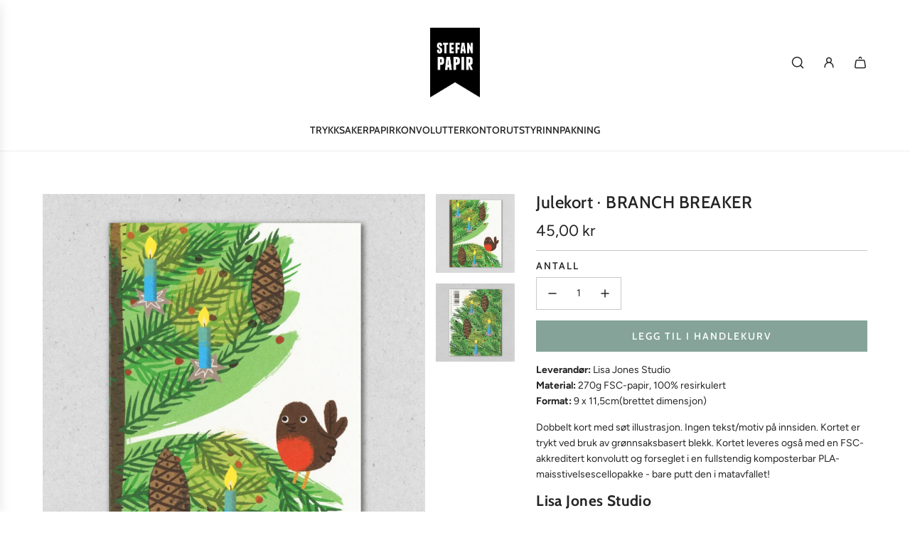

--- FILE ---
content_type: text/html; charset=utf-8
request_url: https://www.stefanpapir.no/products/julekort-branch-breaker
body_size: 31441
content:
<!doctype html>
<html class="no-js" lang="nb">
<head>
  <!-- Basic page needs ================================================== -->
  <meta charset="utf-8"><meta http-equiv="X-UA-Compatible" content="IE=edge">

  <link rel="preconnect" href="https://cdn.shopify.com" crossorigin><link rel="preconnect" href="https://fonts.shopifycdn.com" crossorigin><link href="//www.stefanpapir.no/cdn/shop/t/35/assets/swiper-bundle.min.css?v=127370101718424465871726584134" rel="stylesheet" type="text/css" media="all" />
  <link href="//www.stefanpapir.no/cdn/shop/t/35/assets/photoswipe.min.css?v=165459975419098386681726584134" rel="stylesheet" type="text/css" media="all" />
  <link href="//www.stefanpapir.no/cdn/shop/t/35/assets/theme.min.css?v=79441683619403658221726584134" rel="stylesheet" type="text/css" media="all" />
  <link href="//www.stefanpapir.no/cdn/shop/t/35/assets/custom.css?v=102493421877365237651726584134" rel="stylesheet" type="text/css" media="all" />

  

  

  
    <link rel="shortcut icon" href="//www.stefanpapir.no/cdn/shop/files/Favicon_ede5694e-88b4-415a-a5b5-187d8894f8fa.png?crop=center&height=180&v=1672406889&width=180" type="image/png">
    <link rel="apple-touch-icon" sizes="180x180" href="//www.stefanpapir.no/cdn/shop/files/Favicon_ede5694e-88b4-415a-a5b5-187d8894f8fa.png?crop=center&height=180&v=1672406889&width=180">
    <link rel="apple-touch-icon-precomposed" sizes="180x180" href="//www.stefanpapir.no/cdn/shop/files/Favicon_ede5694e-88b4-415a-a5b5-187d8894f8fa.png?crop=center&height=180&v=1672406889&width=180">
    <link rel="icon" type="image/png" sizes="32x32" href="//www.stefanpapir.no/cdn/shop/files/Favicon_ede5694e-88b4-415a-a5b5-187d8894f8fa.png?crop=center&height=32&v=1672406889&width=32">
    <link rel="icon" type="image/png" sizes="194x194" href="//www.stefanpapir.no/cdn/shop/files/Favicon_ede5694e-88b4-415a-a5b5-187d8894f8fa.png?crop=center&height=194&v=1672406889&width=194">
    <link rel="icon" type="image/png" sizes="192x192" href="//www.stefanpapir.no/cdn/shop/files/Favicon_ede5694e-88b4-415a-a5b5-187d8894f8fa.png?crop=center&height=192&v=1672406889&width=192">
    <link rel="icon" type="image/png" sizes="16x16" href="//www.stefanpapir.no/cdn/shop/files/Favicon_ede5694e-88b4-415a-a5b5-187d8894f8fa.png?crop=center&height=16&v=1672406889&width=16">
  

    <link rel="preload" as="font" href="//www.stefanpapir.no/cdn/fonts/cabin/cabin_n5.0250ac238cfbbff14d3c16fcc89f227ca95d5c6f.woff2" type="font/woff2" crossorigin>
    

    <link rel="preload" as="font" href="//www.stefanpapir.no/cdn/fonts/figtree/figtree_n4.3c0838aba1701047e60be6a99a1b0a40ce9b8419.woff2" type="font/woff2" crossorigin>
    
<!-- Title and description ================================================== -->
  <title>
    Julekort ∙ BRANCH BREAKER &ndash; Stefan Papir
  </title>

  
    <meta name="description" content="Leverandør: Lisa Jones StudioMaterial: 270g FSC-papir, 100% resirkulertFormat: 9 x 11,5cm(brettet dimensjon) Dobbelt kort med søt illustrasjon. Ingen tekst/motiv på innsiden. Kortet er trykt ved bruk av grønnsaksbasert blekk. Kortet leveres også med en FSC-akkreditert konvolutt og forseglet i en fullstendig komposterba">
  

  <!-- Helpers ================================================== -->
  




















































































<!-- /snippets/social-meta-tags.liquid -->






<meta property="og:site_name" content="Stefan Papir">
<meta property="og:url" content="https://www.stefanpapir.no/products/julekort-branch-breaker">
<meta property="og:title" content="Julekort ∙ BRANCH BREAKER">
<meta property="og:type" content="product">
<meta property="og:description" content="Leverandør: Lisa Jones StudioMaterial: 270g FSC-papir, 100% resirkulertFormat: 9 x 11,5cm(brettet dimensjon) Dobbelt kort med søt illustrasjon. Ingen tekst/motiv på innsiden. Kortet er trykt ved bruk av grønnsaksbasert blekk. Kortet leveres også med en FSC-akkreditert konvolutt og forseglet i en fullstendig komposterba">

  <meta property="og:price:amount" content="45,00">
  <meta property="og:price:currency" content="NOK">

<meta property="og:image" content="http://www.stefanpapir.no/cdn/shop/files/BRANCHBREAKER01_bacf0c75-4b8e-442b-8314-a69cbf7345dd.png?v=1701892550"><meta property="og:image" content="http://www.stefanpapir.no/cdn/shop/files/BRANCHBREAKER02.png?v=1701892550">
<meta property="og:image:alt" content="Julekort ∙ BRANCH BREAKER"><meta property="og:image:alt" content="Julekort ∙ BRANCH BREAKER">
<meta property="og:image:secure_url" content="https://www.stefanpapir.no/cdn/shop/files/BRANCHBREAKER01_bacf0c75-4b8e-442b-8314-a69cbf7345dd.png?v=1701892550"><meta property="og:image:secure_url" content="https://www.stefanpapir.no/cdn/shop/files/BRANCHBREAKER02.png?v=1701892550">


<meta name="x:card" content="summary_large_image">
<meta name="x:title" content="Julekort ∙ BRANCH BREAKER">
<meta name="x:description" content="Leverandør: Lisa Jones StudioMaterial: 270g FSC-papir, 100% resirkulertFormat: 9 x 11,5cm(brettet dimensjon) Dobbelt kort med søt illustrasjon. Ingen tekst/motiv på innsiden. Kortet er trykt ved bruk av grønnsaksbasert blekk. Kortet leveres også med en FSC-akkreditert konvolutt og forseglet i en fullstendig komposterba">

  <link rel="canonical" href="https://www.stefanpapir.no/products/julekort-branch-breaker"/>
  <meta name="viewport" content="width=device-width, initial-scale=1, shrink-to-fit=no">
  <meta name="theme-color" content="#242424">

  <!-- CSS ================================================== -->
  <style>
/*============================================================================
  #Typography
==============================================================================*/






@font-face {
  font-family: Cabin;
  font-weight: 500;
  font-style: normal;
  font-display: swap;
  src: url("//www.stefanpapir.no/cdn/fonts/cabin/cabin_n5.0250ac238cfbbff14d3c16fcc89f227ca95d5c6f.woff2") format("woff2"),
       url("//www.stefanpapir.no/cdn/fonts/cabin/cabin_n5.46470cf25a90d766aece73a31a42bfd8ef7a470b.woff") format("woff");
}

@font-face {
  font-family: Figtree;
  font-weight: 400;
  font-style: normal;
  font-display: swap;
  src: url("//www.stefanpapir.no/cdn/fonts/figtree/figtree_n4.3c0838aba1701047e60be6a99a1b0a40ce9b8419.woff2") format("woff2"),
       url("//www.stefanpapir.no/cdn/fonts/figtree/figtree_n4.c0575d1db21fc3821f17fd6617d3dee552312137.woff") format("woff");
}


  @font-face {
  font-family: Cabin;
  font-weight: 700;
  font-style: normal;
  font-display: swap;
  src: url("//www.stefanpapir.no/cdn/fonts/cabin/cabin_n7.255204a342bfdbc9ae2017bd4e6a90f8dbb2f561.woff2") format("woff2"),
       url("//www.stefanpapir.no/cdn/fonts/cabin/cabin_n7.e2afa22a0d0f4b64da3569c990897429d40ff5c0.woff") format("woff");
}




  @font-face {
  font-family: Figtree;
  font-weight: 700;
  font-style: normal;
  font-display: swap;
  src: url("//www.stefanpapir.no/cdn/fonts/figtree/figtree_n7.2fd9bfe01586148e644724096c9d75e8c7a90e55.woff2") format("woff2"),
       url("//www.stefanpapir.no/cdn/fonts/figtree/figtree_n7.ea05de92d862f9594794ab281c4c3a67501ef5fc.woff") format("woff");
}




  @font-face {
  font-family: Figtree;
  font-weight: 400;
  font-style: italic;
  font-display: swap;
  src: url("//www.stefanpapir.no/cdn/fonts/figtree/figtree_i4.89f7a4275c064845c304a4cf8a4a586060656db2.woff2") format("woff2"),
       url("//www.stefanpapir.no/cdn/fonts/figtree/figtree_i4.6f955aaaafc55a22ffc1f32ecf3756859a5ad3e2.woff") format("woff");
}




  @font-face {
  font-family: Figtree;
  font-weight: 700;
  font-style: italic;
  font-display: swap;
  src: url("//www.stefanpapir.no/cdn/fonts/figtree/figtree_i7.06add7096a6f2ab742e09ec7e498115904eda1fe.woff2") format("woff2"),
       url("//www.stefanpapir.no/cdn/fonts/figtree/figtree_i7.ee584b5fcaccdbb5518c0228158941f8df81b101.woff") format("woff");
}









/*============================================================================
  #General Variables
==============================================================================*/

:root {

  --font-weight-normal: 400;
  --font-weight-bold: 700;
  --font-weight-header-bold: 700;

  --header-font-stack: Cabin, sans-serif;
  --header-font-weight: 500;
  --header-font-style: normal;
  --header-text-size: 24;
  --header-text-size-px: 24px;
  --header-mobile-text-size-px: 22px;

  --header-font-case: uppercase;
  --header-font-size: 14;
  --header-font-size-px: 14px;

  --heading-spacing: 0.02em;
  --heading-line-height: 1;
  --heading-font-case: normal;
  --heading-font-stack: FontDrop;

  --body-font-stack: Figtree, sans-serif;
  --body-font-weight: 400;
  --body-font-style: normal;

  --button-font-stack: Cabin, sans-serif;
  --button-font-weight: 500;
  --button-font-style: normal;

  --label-font-stack: Cabin, sans-serif;
  --label-font-weight: 500;
  --label-font-style: normal;
  --label-font-case: uppercase;
  --label-spacing: 2px;

  --navigation-font-stack: Cabin, sans-serif;
  --navigation-font-weight: 500;
  --navigation-font-style: normal;
  --navigation-font-letter-spacing: 2;

  --base-font-size-int: 14;
  --base-font-size: 14px;

  --body-font-size-12-to-em: 0.86em;
  --body-font-size-16-to-em: 1.14em;
  --body-font-size-22-to-em: 1.57em;
  --body-font-size-28-to-em: 2.0em;
  --body-font-size-36-to-em: 2.57em;

  /* Heading Sizes */

  
  --h1-size: 30px;
  --h2-size: 24px;
  --h3-size: 21px;
  --h4-size: 18px;
  --h5-size: 16px;
  --h6-size: 16px;

  --sale-badge-color: #242424;
  --sold-out-badge-color: #494949;
  --custom-badge-color: #494949;
  --preorder-badge-color: #494949;
  --badge-font-color: #fff;

  --primary-btn-text-color: #fff;
  --primary-btn-text-color-opacity50: rgba(255, 255, 255, 0.5);
  --primary-btn-bg-color: #85a398;
  --primary-btn-bg-color-opacity50: rgba(133, 163, 152, 0.5);

  --button-text-case: uppercase;
  --button-font-size: 14;
  --button-font-size-px: 14px;
  --button-text-spacing-px: 2px;

  
    --text-line-clamp: none;
  

  

  --text-color: #242424;
  --text-color-lighten5: #313131;
  --text-color-lighten70: #d7d7d7;
  --text-color-transparent05: rgba(36, 36, 36, 0.05);
  --text-color-transparent10: rgba(36, 36, 36, 0.1);
  --text-color-transparent15: rgba(36, 36, 36, 0.15);
  --text-color-transparent25: rgba(36, 36, 36, 0.25);
  --text-color-transparent30: rgba(36, 36, 36, 0.3);
  --text-color-transparent40: rgba(36, 36, 36, 0.4);
  --text-color-transparent50: rgba(36, 36, 36, 0.5);
  --text-color-transparent5: rgba(36, 36, 36, 0.5);
  --text-color-transparent6: rgba(36, 36, 36, 0.6);
  --text-color-transparent7: rgba(36, 36, 36, 0.7);
  --text-color-transparent8: rgba(36, 36, 36, 0.8);

  
    --heading-xl-font-size: 24px;
    --heading-l-font-size: 22px;
    --subheading-font-size: 16px;
  

  
    --small-body-font-size: 12px;
  

  --link-color: #242424;
  --on-sale-color: #ca1818;

  --body-color: #fff;
  --body-color-darken10: #e6e6e6;
  --body-color-transparent00: rgba(255, 255, 255, 0);
  --body-color-transparent50: rgba(255, 255, 255, 0.5);
  --body-color-transparent90: rgba(255, 255, 255, 0.9);

  --body-secondary-color: #f8f8f8;
  --body-secondary-color-transparent00: rgba(248, 248, 248, 0);
  --body-secondary-color-darken05: #ebebeb;

  --color-primary-background: #fff;
  --color-primary-background-rgb: 255, 255, 255;
  --color-secondary-background: #f8f8f8;

  --border-color: rgba(36, 36, 36, 0.25);
  --link-border-color: rgba(36, 36, 36, 0.5);
  --border-color-darken10: #0a0a0a;

  --header-color: #fff;
  --header-color-darken5: #f2f2f2;

  --header-border-color: #eeeeee;

  --announcement-text-size: 14px;
  --announcement-text-spacing: 2px;

  --logo-font-size: 20px;

  --overlay-header-text-color: #fff;
  --nav-text-color: #242424;
  --nav-text-color-transparent10: rgba(36, 36, 36, 0.1);
  --nav-text-color-transparent30: rgba(36, 36, 36, 0.3);
  --nav-text-hover: #BEBEBE;

  --color-scheme-light-background: #f1f2f3;
  --color-scheme-light-background-transparent50: rgba(241, 242, 243, 0.5);
  --color-scheme-light-background-lighten5: #ffffff;
  --color-scheme-light-background-rgb: 241, 242, 243;
  --color-scheme-light-text: #242424;
  --color-scheme-light-text-transparent10: rgba(36, 36, 36, 0.1);
  --color-scheme-light-text-transparent25: rgba(36, 36, 36, 0.25);
  --color-scheme-light-text-transparent40: rgba(36, 36, 36, 0.4);
  --color-scheme-light-text-transparent50: rgba(36, 36, 36, 0.5);
  --color-scheme-light-text-transparent60: rgba(36, 36, 36, 0.6);

  --color-scheme-feature-background: #c1c1c2;
  --color-scheme-feature-background-transparent50: rgba(193, 193, 194, 0.5);
  --color-scheme-feature-background-lighten5: #cececf;
  --color-scheme-feature-background-rgb: 193, 193, 194;
  --color-scheme-feature-text: #414141;
  --color-scheme-feature-text-transparent10: rgba(65, 65, 65, 0.1);
  --color-scheme-feature-text-transparent25: rgba(65, 65, 65, 0.25);
  --color-scheme-feature-text-transparent40: rgba(65, 65, 65, 0.4);
  --color-scheme-feature-text-transparent50: rgba(65, 65, 65, 0.5);
  --color-scheme-feature-text-transparent60: rgba(65, 65, 65, 0.6);

  --homepage-sections-accent-secondary-color-transparent60: rgba(65, 65, 65, 0.6);

  --color-scheme-dark-background: #242424;
  --color-scheme-dark-background-transparent50: rgba(36, 36, 36, 0.5);
  --color-scheme-dark-background-rgb: 36, 36, 36;
  --color-scheme-dark-text: #fff;
  --color-scheme-dark-text-transparent10: rgba(255, 255, 255, 0.1);
  --color-scheme-dark-text-transparent25: rgba(255, 255, 255, 0.25);
  --color-scheme-dark-text-transparent40: rgba(255, 255, 255, 0.4);
  --color-scheme-dark-text-transparent50: rgba(255, 255, 255, 0.5);
  --color-scheme-dark-text-transparent60: rgba(255, 255, 255, 0.6);

  --filter-bg-color: rgba(36, 36, 36, 0.1);

  --menu-drawer-color: #fff;
  --menu-drawer-color-darken5: #f2f2f2;
  --menu-drawer-text-color: #242424;
  --menu-drawer-text-color-transparent10: rgba(36, 36, 36, 0.1);
  --menu-drawer-text-color-transparent30: rgba(36, 36, 36, 0.3);
  --menu-drawer-border-color: rgba(36, 36, 36, 0.25);
  --menu-drawer-text-hover-color: #9F9F9F;

  --cart-drawer-color: #fff;
  --cart-drawer-text-color: #242424;
  --cart-drawer-text-color-transparent10: rgba(36, 36, 36, 0.1);
  --cart-drawer-text-color-transparent25: rgba(36, 36, 36, 0.25);
  --cart-drawer-text-color-transparent50: rgba(36, 36, 36, 0.5);
  --cart-drawer-text-color-lighten10: #3e3e3e;
  --cart-drawer-border-color: rgba(36, 36, 36, 0.25);

  --fancybox-overlay: url('//www.stefanpapir.no/cdn/shop/t/35/assets/fancybox_overlay.png?v=61793926319831825281726584134');

  --success-color: #28a745;
  --error-color: #DC3545;
  --warning-color: #EB9247;

  /* Shop Pay Installments variables */
  --color-body: #f8f8f8;
  --color-bg: #f8f8f8;
}
</style>

  <style data-shopify>
    *,
    *::before,
    *::after {
      box-sizing: inherit;
    }

    html {
      box-sizing: border-box;
      background-color: var(--body-color);
      height: 100%;
      margin: 0;
    }

    body {
      background-color: var(--body-color);
      min-height: 100%;
      margin: 0;
      display: grid;
      grid-template-rows: auto auto 1fr auto;
      grid-template-columns: 100%;
      overflow-x: hidden;
    }

    .sr-only {
      position: absolute;
      width: 1px;
      height: 1px;
      padding: 0;
      margin: -1px;
      overflow: hidden;
      clip: rect(0, 0, 0, 0);
      border: 0;
    }

    .sr-only-focusable:active, .sr-only-focusable:focus {
      position: static;
      width: auto;
      height: auto;
      margin: 0;
      overflow: visible;
      clip: auto;
    }
  </style>

  <!-- Header hook for plugins ================================================== -->
  <script>window.performance && window.performance.mark && window.performance.mark('shopify.content_for_header.start');</script><meta name="robots" content="noindex,nofollow">
<meta id="shopify-digital-wallet" name="shopify-digital-wallet" content="/9134676/digital_wallets/dialog">
<meta name="shopify-checkout-api-token" content="740c00c9252cc42e03c484e67e9f92cf">
<meta id="in-context-paypal-metadata" data-shop-id="9134676" data-venmo-supported="false" data-environment="production" data-locale="en_US" data-paypal-v4="true" data-currency="NOK">
<link rel="alternate" type="application/json+oembed" href="https://www.stefanpapir.no/products/julekort-branch-breaker.oembed">
<script async="async" src="/checkouts/internal/preloads.js?locale=nb-NO"></script>
<script id="shopify-features" type="application/json">{"accessToken":"740c00c9252cc42e03c484e67e9f92cf","betas":["rich-media-storefront-analytics"],"domain":"www.stefanpapir.no","predictiveSearch":true,"shopId":9134676,"locale":"nb"}</script>
<script>var Shopify = Shopify || {};
Shopify.shop = "thegentleoffice.myshopify.com";
Shopify.locale = "nb";
Shopify.currency = {"active":"NOK","rate":"1.0"};
Shopify.country = "NO";
Shopify.theme = {"name":"[Orbit] Capital 33.2.0 with WC - 2024-09-03","id":171608113457,"schema_name":"Capital","schema_version":"33.2.0","theme_store_id":null,"role":"main"};
Shopify.theme.handle = "null";
Shopify.theme.style = {"id":null,"handle":null};
Shopify.cdnHost = "www.stefanpapir.no/cdn";
Shopify.routes = Shopify.routes || {};
Shopify.routes.root = "/";</script>
<script type="module">!function(o){(o.Shopify=o.Shopify||{}).modules=!0}(window);</script>
<script>!function(o){function n(){var o=[];function n(){o.push(Array.prototype.slice.apply(arguments))}return n.q=o,n}var t=o.Shopify=o.Shopify||{};t.loadFeatures=n(),t.autoloadFeatures=n()}(window);</script>
<script id="shop-js-analytics" type="application/json">{"pageType":"product"}</script>
<script defer="defer" async type="module" src="//www.stefanpapir.no/cdn/shopifycloud/shop-js/modules/v2/client.init-shop-cart-sync_BcaJ_6_J.nb.esm.js"></script>
<script defer="defer" async type="module" src="//www.stefanpapir.no/cdn/shopifycloud/shop-js/modules/v2/chunk.common_DjYlW7cL.esm.js"></script>
<script defer="defer" async type="module" src="//www.stefanpapir.no/cdn/shopifycloud/shop-js/modules/v2/chunk.modal_lg8uEhAC.esm.js"></script>
<script type="module">
  await import("//www.stefanpapir.no/cdn/shopifycloud/shop-js/modules/v2/client.init-shop-cart-sync_BcaJ_6_J.nb.esm.js");
await import("//www.stefanpapir.no/cdn/shopifycloud/shop-js/modules/v2/chunk.common_DjYlW7cL.esm.js");
await import("//www.stefanpapir.no/cdn/shopifycloud/shop-js/modules/v2/chunk.modal_lg8uEhAC.esm.js");

  window.Shopify.SignInWithShop?.initShopCartSync?.({"fedCMEnabled":true,"windoidEnabled":true});

</script>
<script id="__st">var __st={"a":9134676,"offset":3600,"reqid":"77d3e64c-5af2-402d-8bf7-5d63c7e05a70-1770013714","pageurl":"www.stefanpapir.no\/products\/julekort-branch-breaker","u":"66d7ad1f0592","p":"product","rtyp":"product","rid":8839293075761};</script>
<script>window.ShopifyPaypalV4VisibilityTracking = true;</script>
<script id="captcha-bootstrap">!function(){'use strict';const t='contact',e='account',n='new_comment',o=[[t,t],['blogs',n],['comments',n],[t,'customer']],c=[[e,'customer_login'],[e,'guest_login'],[e,'recover_customer_password'],[e,'create_customer']],r=t=>t.map((([t,e])=>`form[action*='/${t}']:not([data-nocaptcha='true']) input[name='form_type'][value='${e}']`)).join(','),a=t=>()=>t?[...document.querySelectorAll(t)].map((t=>t.form)):[];function s(){const t=[...o],e=r(t);return a(e)}const i='password',u='form_key',d=['recaptcha-v3-token','g-recaptcha-response','h-captcha-response',i],f=()=>{try{return window.sessionStorage}catch{return}},m='__shopify_v',_=t=>t.elements[u];function p(t,e,n=!1){try{const o=window.sessionStorage,c=JSON.parse(o.getItem(e)),{data:r}=function(t){const{data:e,action:n}=t;return t[m]||n?{data:e,action:n}:{data:t,action:n}}(c);for(const[e,n]of Object.entries(r))t.elements[e]&&(t.elements[e].value=n);n&&o.removeItem(e)}catch(o){console.error('form repopulation failed',{error:o})}}const l='form_type',E='cptcha';function T(t){t.dataset[E]=!0}const w=window,h=w.document,L='Shopify',v='ce_forms',y='captcha';let A=!1;((t,e)=>{const n=(g='f06e6c50-85a8-45c8-87d0-21a2b65856fe',I='https://cdn.shopify.com/shopifycloud/storefront-forms-hcaptcha/ce_storefront_forms_captcha_hcaptcha.v1.5.2.iife.js',D={infoText:'Beskyttet av hCaptcha',privacyText:'Personvern',termsText:'Vilkår'},(t,e,n)=>{const o=w[L][v],c=o.bindForm;if(c)return c(t,g,e,D).then(n);var r;o.q.push([[t,g,e,D],n]),r=I,A||(h.body.append(Object.assign(h.createElement('script'),{id:'captcha-provider',async:!0,src:r})),A=!0)});var g,I,D;w[L]=w[L]||{},w[L][v]=w[L][v]||{},w[L][v].q=[],w[L][y]=w[L][y]||{},w[L][y].protect=function(t,e){n(t,void 0,e),T(t)},Object.freeze(w[L][y]),function(t,e,n,w,h,L){const[v,y,A,g]=function(t,e,n){const i=e?o:[],u=t?c:[],d=[...i,...u],f=r(d),m=r(i),_=r(d.filter((([t,e])=>n.includes(e))));return[a(f),a(m),a(_),s()]}(w,h,L),I=t=>{const e=t.target;return e instanceof HTMLFormElement?e:e&&e.form},D=t=>v().includes(t);t.addEventListener('submit',(t=>{const e=I(t);if(!e)return;const n=D(e)&&!e.dataset.hcaptchaBound&&!e.dataset.recaptchaBound,o=_(e),c=g().includes(e)&&(!o||!o.value);(n||c)&&t.preventDefault(),c&&!n&&(function(t){try{if(!f())return;!function(t){const e=f();if(!e)return;const n=_(t);if(!n)return;const o=n.value;o&&e.removeItem(o)}(t);const e=Array.from(Array(32),(()=>Math.random().toString(36)[2])).join('');!function(t,e){_(t)||t.append(Object.assign(document.createElement('input'),{type:'hidden',name:u})),t.elements[u].value=e}(t,e),function(t,e){const n=f();if(!n)return;const o=[...t.querySelectorAll(`input[type='${i}']`)].map((({name:t})=>t)),c=[...d,...o],r={};for(const[a,s]of new FormData(t).entries())c.includes(a)||(r[a]=s);n.setItem(e,JSON.stringify({[m]:1,action:t.action,data:r}))}(t,e)}catch(e){console.error('failed to persist form',e)}}(e),e.submit())}));const S=(t,e)=>{t&&!t.dataset[E]&&(n(t,e.some((e=>e===t))),T(t))};for(const o of['focusin','change'])t.addEventListener(o,(t=>{const e=I(t);D(e)&&S(e,y())}));const B=e.get('form_key'),M=e.get(l),P=B&&M;t.addEventListener('DOMContentLoaded',(()=>{const t=y();if(P)for(const e of t)e.elements[l].value===M&&p(e,B);[...new Set([...A(),...v().filter((t=>'true'===t.dataset.shopifyCaptcha))])].forEach((e=>S(e,t)))}))}(h,new URLSearchParams(w.location.search),n,t,e,['guest_login'])})(!0,!0)}();</script>
<script integrity="sha256-4kQ18oKyAcykRKYeNunJcIwy7WH5gtpwJnB7kiuLZ1E=" data-source-attribution="shopify.loadfeatures" defer="defer" src="//www.stefanpapir.no/cdn/shopifycloud/storefront/assets/storefront/load_feature-a0a9edcb.js" crossorigin="anonymous"></script>
<script data-source-attribution="shopify.dynamic_checkout.dynamic.init">var Shopify=Shopify||{};Shopify.PaymentButton=Shopify.PaymentButton||{isStorefrontPortableWallets:!0,init:function(){window.Shopify.PaymentButton.init=function(){};var t=document.createElement("script");t.src="https://www.stefanpapir.no/cdn/shopifycloud/portable-wallets/latest/portable-wallets.nb.js",t.type="module",document.head.appendChild(t)}};
</script>
<script data-source-attribution="shopify.dynamic_checkout.buyer_consent">
  function portableWalletsHideBuyerConsent(e){var t=document.getElementById("shopify-buyer-consent"),n=document.getElementById("shopify-subscription-policy-button");t&&n&&(t.classList.add("hidden"),t.setAttribute("aria-hidden","true"),n.removeEventListener("click",e))}function portableWalletsShowBuyerConsent(e){var t=document.getElementById("shopify-buyer-consent"),n=document.getElementById("shopify-subscription-policy-button");t&&n&&(t.classList.remove("hidden"),t.removeAttribute("aria-hidden"),n.addEventListener("click",e))}window.Shopify?.PaymentButton&&(window.Shopify.PaymentButton.hideBuyerConsent=portableWalletsHideBuyerConsent,window.Shopify.PaymentButton.showBuyerConsent=portableWalletsShowBuyerConsent);
</script>
<script data-source-attribution="shopify.dynamic_checkout.cart.bootstrap">document.addEventListener("DOMContentLoaded",(function(){function t(){return document.querySelector("shopify-accelerated-checkout-cart, shopify-accelerated-checkout")}if(t())Shopify.PaymentButton.init();else{new MutationObserver((function(e,n){t()&&(Shopify.PaymentButton.init(),n.disconnect())})).observe(document.body,{childList:!0,subtree:!0})}}));
</script>
<script id='scb4127' type='text/javascript' async='' src='https://www.stefanpapir.no/cdn/shopifycloud/privacy-banner/storefront-banner.js'></script><link id="shopify-accelerated-checkout-styles" rel="stylesheet" media="screen" href="https://www.stefanpapir.no/cdn/shopifycloud/portable-wallets/latest/accelerated-checkout-backwards-compat.css" crossorigin="anonymous">
<style id="shopify-accelerated-checkout-cart">
        #shopify-buyer-consent {
  margin-top: 1em;
  display: inline-block;
  width: 100%;
}

#shopify-buyer-consent.hidden {
  display: none;
}

#shopify-subscription-policy-button {
  background: none;
  border: none;
  padding: 0;
  text-decoration: underline;
  font-size: inherit;
  cursor: pointer;
}

#shopify-subscription-policy-button::before {
  box-shadow: none;
}

      </style>

<script>window.performance && window.performance.mark && window.performance.mark('shopify.content_for_header.end');</script>

  <script defer src="//www.stefanpapir.no/cdn/shop/t/35/assets/eventBus.js?v=100401504747444416941726584134"></script>

  <script type="text/javascript">
		window.wetheme = {
			name: 'Flow',
			webcomponentRegistry: {
        registry: {},
				checkScriptLoaded: function(key) {
					return window.wetheme.webcomponentRegistry.registry[key] ? true : false
				},
        register: function(registration) {
            if(!window.wetheme.webcomponentRegistry.checkScriptLoaded(registration.key)) {
              window.wetheme.webcomponentRegistry.registry[registration.key] = registration
            }
        }
      }
    };
	</script>

  

  

  <script>document.documentElement.className = document.documentElement.className.replace('no-js', 'js');</script>
<link href="https://monorail-edge.shopifysvc.com" rel="dns-prefetch">
<script>(function(){if ("sendBeacon" in navigator && "performance" in window) {try {var session_token_from_headers = performance.getEntriesByType('navigation')[0].serverTiming.find(x => x.name == '_s').description;} catch {var session_token_from_headers = undefined;}var session_cookie_matches = document.cookie.match(/_shopify_s=([^;]*)/);var session_token_from_cookie = session_cookie_matches && session_cookie_matches.length === 2 ? session_cookie_matches[1] : "";var session_token = session_token_from_headers || session_token_from_cookie || "";function handle_abandonment_event(e) {var entries = performance.getEntries().filter(function(entry) {return /monorail-edge.shopifysvc.com/.test(entry.name);});if (!window.abandonment_tracked && entries.length === 0) {window.abandonment_tracked = true;var currentMs = Date.now();var navigation_start = performance.timing.navigationStart;var payload = {shop_id: 9134676,url: window.location.href,navigation_start,duration: currentMs - navigation_start,session_token,page_type: "product"};window.navigator.sendBeacon("https://monorail-edge.shopifysvc.com/v1/produce", JSON.stringify({schema_id: "online_store_buyer_site_abandonment/1.1",payload: payload,metadata: {event_created_at_ms: currentMs,event_sent_at_ms: currentMs}}));}}window.addEventListener('pagehide', handle_abandonment_event);}}());</script>
<script id="web-pixels-manager-setup">(function e(e,d,r,n,o){if(void 0===o&&(o={}),!Boolean(null===(a=null===(i=window.Shopify)||void 0===i?void 0:i.analytics)||void 0===a?void 0:a.replayQueue)){var i,a;window.Shopify=window.Shopify||{};var t=window.Shopify;t.analytics=t.analytics||{};var s=t.analytics;s.replayQueue=[],s.publish=function(e,d,r){return s.replayQueue.push([e,d,r]),!0};try{self.performance.mark("wpm:start")}catch(e){}var l=function(){var e={modern:/Edge?\/(1{2}[4-9]|1[2-9]\d|[2-9]\d{2}|\d{4,})\.\d+(\.\d+|)|Firefox\/(1{2}[4-9]|1[2-9]\d|[2-9]\d{2}|\d{4,})\.\d+(\.\d+|)|Chrom(ium|e)\/(9{2}|\d{3,})\.\d+(\.\d+|)|(Maci|X1{2}).+ Version\/(15\.\d+|(1[6-9]|[2-9]\d|\d{3,})\.\d+)([,.]\d+|)( \(\w+\)|)( Mobile\/\w+|) Safari\/|Chrome.+OPR\/(9{2}|\d{3,})\.\d+\.\d+|(CPU[ +]OS|iPhone[ +]OS|CPU[ +]iPhone|CPU IPhone OS|CPU iPad OS)[ +]+(15[._]\d+|(1[6-9]|[2-9]\d|\d{3,})[._]\d+)([._]\d+|)|Android:?[ /-](13[3-9]|1[4-9]\d|[2-9]\d{2}|\d{4,})(\.\d+|)(\.\d+|)|Android.+Firefox\/(13[5-9]|1[4-9]\d|[2-9]\d{2}|\d{4,})\.\d+(\.\d+|)|Android.+Chrom(ium|e)\/(13[3-9]|1[4-9]\d|[2-9]\d{2}|\d{4,})\.\d+(\.\d+|)|SamsungBrowser\/([2-9]\d|\d{3,})\.\d+/,legacy:/Edge?\/(1[6-9]|[2-9]\d|\d{3,})\.\d+(\.\d+|)|Firefox\/(5[4-9]|[6-9]\d|\d{3,})\.\d+(\.\d+|)|Chrom(ium|e)\/(5[1-9]|[6-9]\d|\d{3,})\.\d+(\.\d+|)([\d.]+$|.*Safari\/(?![\d.]+ Edge\/[\d.]+$))|(Maci|X1{2}).+ Version\/(10\.\d+|(1[1-9]|[2-9]\d|\d{3,})\.\d+)([,.]\d+|)( \(\w+\)|)( Mobile\/\w+|) Safari\/|Chrome.+OPR\/(3[89]|[4-9]\d|\d{3,})\.\d+\.\d+|(CPU[ +]OS|iPhone[ +]OS|CPU[ +]iPhone|CPU IPhone OS|CPU iPad OS)[ +]+(10[._]\d+|(1[1-9]|[2-9]\d|\d{3,})[._]\d+)([._]\d+|)|Android:?[ /-](13[3-9]|1[4-9]\d|[2-9]\d{2}|\d{4,})(\.\d+|)(\.\d+|)|Mobile Safari.+OPR\/([89]\d|\d{3,})\.\d+\.\d+|Android.+Firefox\/(13[5-9]|1[4-9]\d|[2-9]\d{2}|\d{4,})\.\d+(\.\d+|)|Android.+Chrom(ium|e)\/(13[3-9]|1[4-9]\d|[2-9]\d{2}|\d{4,})\.\d+(\.\d+|)|Android.+(UC? ?Browser|UCWEB|U3)[ /]?(15\.([5-9]|\d{2,})|(1[6-9]|[2-9]\d|\d{3,})\.\d+)\.\d+|SamsungBrowser\/(5\.\d+|([6-9]|\d{2,})\.\d+)|Android.+MQ{2}Browser\/(14(\.(9|\d{2,})|)|(1[5-9]|[2-9]\d|\d{3,})(\.\d+|))(\.\d+|)|K[Aa][Ii]OS\/(3\.\d+|([4-9]|\d{2,})\.\d+)(\.\d+|)/},d=e.modern,r=e.legacy,n=navigator.userAgent;return n.match(d)?"modern":n.match(r)?"legacy":"unknown"}(),u="modern"===l?"modern":"legacy",c=(null!=n?n:{modern:"",legacy:""})[u],f=function(e){return[e.baseUrl,"/wpm","/b",e.hashVersion,"modern"===e.buildTarget?"m":"l",".js"].join("")}({baseUrl:d,hashVersion:r,buildTarget:u}),m=function(e){var d=e.version,r=e.bundleTarget,n=e.surface,o=e.pageUrl,i=e.monorailEndpoint;return{emit:function(e){var a=e.status,t=e.errorMsg,s=(new Date).getTime(),l=JSON.stringify({metadata:{event_sent_at_ms:s},events:[{schema_id:"web_pixels_manager_load/3.1",payload:{version:d,bundle_target:r,page_url:o,status:a,surface:n,error_msg:t},metadata:{event_created_at_ms:s}}]});if(!i)return console&&console.warn&&console.warn("[Web Pixels Manager] No Monorail endpoint provided, skipping logging."),!1;try{return self.navigator.sendBeacon.bind(self.navigator)(i,l)}catch(e){}var u=new XMLHttpRequest;try{return u.open("POST",i,!0),u.setRequestHeader("Content-Type","text/plain"),u.send(l),!0}catch(e){return console&&console.warn&&console.warn("[Web Pixels Manager] Got an unhandled error while logging to Monorail."),!1}}}}({version:r,bundleTarget:l,surface:e.surface,pageUrl:self.location.href,monorailEndpoint:e.monorailEndpoint});try{o.browserTarget=l,function(e){var d=e.src,r=e.async,n=void 0===r||r,o=e.onload,i=e.onerror,a=e.sri,t=e.scriptDataAttributes,s=void 0===t?{}:t,l=document.createElement("script"),u=document.querySelector("head"),c=document.querySelector("body");if(l.async=n,l.src=d,a&&(l.integrity=a,l.crossOrigin="anonymous"),s)for(var f in s)if(Object.prototype.hasOwnProperty.call(s,f))try{l.dataset[f]=s[f]}catch(e){}if(o&&l.addEventListener("load",o),i&&l.addEventListener("error",i),u)u.appendChild(l);else{if(!c)throw new Error("Did not find a head or body element to append the script");c.appendChild(l)}}({src:f,async:!0,onload:function(){if(!function(){var e,d;return Boolean(null===(d=null===(e=window.Shopify)||void 0===e?void 0:e.analytics)||void 0===d?void 0:d.initialized)}()){var d=window.webPixelsManager.init(e)||void 0;if(d){var r=window.Shopify.analytics;r.replayQueue.forEach((function(e){var r=e[0],n=e[1],o=e[2];d.publishCustomEvent(r,n,o)})),r.replayQueue=[],r.publish=d.publishCustomEvent,r.visitor=d.visitor,r.initialized=!0}}},onerror:function(){return m.emit({status:"failed",errorMsg:"".concat(f," has failed to load")})},sri:function(e){var d=/^sha384-[A-Za-z0-9+/=]+$/;return"string"==typeof e&&d.test(e)}(c)?c:"",scriptDataAttributes:o}),m.emit({status:"loading"})}catch(e){m.emit({status:"failed",errorMsg:(null==e?void 0:e.message)||"Unknown error"})}}})({shopId: 9134676,storefrontBaseUrl: "https://www.stefanpapir.no",extensionsBaseUrl: "https://extensions.shopifycdn.com/cdn/shopifycloud/web-pixels-manager",monorailEndpoint: "https://monorail-edge.shopifysvc.com/unstable/produce_batch",surface: "storefront-renderer",enabledBetaFlags: ["2dca8a86"],webPixelsConfigList: [{"id":"357957937","configuration":"{\"pixel_id\":\"1476433825882720\",\"pixel_type\":\"facebook_pixel\",\"metaapp_system_user_token\":\"-\"}","eventPayloadVersion":"v1","runtimeContext":"OPEN","scriptVersion":"ca16bc87fe92b6042fbaa3acc2fbdaa6","type":"APP","apiClientId":2329312,"privacyPurposes":["ANALYTICS","MARKETING","SALE_OF_DATA"],"dataSharingAdjustments":{"protectedCustomerApprovalScopes":["read_customer_address","read_customer_email","read_customer_name","read_customer_personal_data","read_customer_phone"]}},{"id":"shopify-app-pixel","configuration":"{}","eventPayloadVersion":"v1","runtimeContext":"STRICT","scriptVersion":"0450","apiClientId":"shopify-pixel","type":"APP","privacyPurposes":["ANALYTICS","MARKETING"]},{"id":"shopify-custom-pixel","eventPayloadVersion":"v1","runtimeContext":"LAX","scriptVersion":"0450","apiClientId":"shopify-pixel","type":"CUSTOM","privacyPurposes":["ANALYTICS","MARKETING"]}],isMerchantRequest: false,initData: {"shop":{"name":"Stefan Papir","paymentSettings":{"currencyCode":"NOK"},"myshopifyDomain":"thegentleoffice.myshopify.com","countryCode":"NO","storefrontUrl":"https:\/\/www.stefanpapir.no"},"customer":null,"cart":null,"checkout":null,"productVariants":[{"price":{"amount":45.0,"currencyCode":"NOK"},"product":{"title":"Julekort ∙ BRANCH BREAKER","vendor":"Norway Designs","id":"8839293075761","untranslatedTitle":"Julekort ∙ BRANCH BREAKER","url":"\/products\/julekort-branch-breaker","type":"Julekort"},"id":"46728068268337","image":{"src":"\/\/www.stefanpapir.no\/cdn\/shop\/files\/BRANCHBREAKER01_bacf0c75-4b8e-442b-8314-a69cbf7345dd.png?v=1701892550"},"sku":"2000380","title":"Default Title","untranslatedTitle":"Default Title"}],"purchasingCompany":null},},"https://www.stefanpapir.no/cdn","1d2a099fw23dfb22ep557258f5m7a2edbae",{"modern":"","legacy":""},{"shopId":"9134676","storefrontBaseUrl":"https:\/\/www.stefanpapir.no","extensionBaseUrl":"https:\/\/extensions.shopifycdn.com\/cdn\/shopifycloud\/web-pixels-manager","surface":"storefront-renderer","enabledBetaFlags":"[\"2dca8a86\"]","isMerchantRequest":"false","hashVersion":"1d2a099fw23dfb22ep557258f5m7a2edbae","publish":"custom","events":"[[\"page_viewed\",{}],[\"product_viewed\",{\"productVariant\":{\"price\":{\"amount\":45.0,\"currencyCode\":\"NOK\"},\"product\":{\"title\":\"Julekort ∙ BRANCH BREAKER\",\"vendor\":\"Norway Designs\",\"id\":\"8839293075761\",\"untranslatedTitle\":\"Julekort ∙ BRANCH BREAKER\",\"url\":\"\/products\/julekort-branch-breaker\",\"type\":\"Julekort\"},\"id\":\"46728068268337\",\"image\":{\"src\":\"\/\/www.stefanpapir.no\/cdn\/shop\/files\/BRANCHBREAKER01_bacf0c75-4b8e-442b-8314-a69cbf7345dd.png?v=1701892550\"},\"sku\":\"2000380\",\"title\":\"Default Title\",\"untranslatedTitle\":\"Default Title\"}}]]"});</script><script>
  window.ShopifyAnalytics = window.ShopifyAnalytics || {};
  window.ShopifyAnalytics.meta = window.ShopifyAnalytics.meta || {};
  window.ShopifyAnalytics.meta.currency = 'NOK';
  var meta = {"product":{"id":8839293075761,"gid":"gid:\/\/shopify\/Product\/8839293075761","vendor":"Norway Designs","type":"Julekort","handle":"julekort-branch-breaker","variants":[{"id":46728068268337,"price":4500,"name":"Julekort ∙ BRANCH BREAKER","public_title":null,"sku":"2000380"}],"remote":false},"page":{"pageType":"product","resourceType":"product","resourceId":8839293075761,"requestId":"77d3e64c-5af2-402d-8bf7-5d63c7e05a70-1770013714"}};
  for (var attr in meta) {
    window.ShopifyAnalytics.meta[attr] = meta[attr];
  }
</script>
<script class="analytics">
  (function () {
    var customDocumentWrite = function(content) {
      var jquery = null;

      if (window.jQuery) {
        jquery = window.jQuery;
      } else if (window.Checkout && window.Checkout.$) {
        jquery = window.Checkout.$;
      }

      if (jquery) {
        jquery('body').append(content);
      }
    };

    var hasLoggedConversion = function(token) {
      if (token) {
        return document.cookie.indexOf('loggedConversion=' + token) !== -1;
      }
      return false;
    }

    var setCookieIfConversion = function(token) {
      if (token) {
        var twoMonthsFromNow = new Date(Date.now());
        twoMonthsFromNow.setMonth(twoMonthsFromNow.getMonth() + 2);

        document.cookie = 'loggedConversion=' + token + '; expires=' + twoMonthsFromNow;
      }
    }

    var trekkie = window.ShopifyAnalytics.lib = window.trekkie = window.trekkie || [];
    if (trekkie.integrations) {
      return;
    }
    trekkie.methods = [
      'identify',
      'page',
      'ready',
      'track',
      'trackForm',
      'trackLink'
    ];
    trekkie.factory = function(method) {
      return function() {
        var args = Array.prototype.slice.call(arguments);
        args.unshift(method);
        trekkie.push(args);
        return trekkie;
      };
    };
    for (var i = 0; i < trekkie.methods.length; i++) {
      var key = trekkie.methods[i];
      trekkie[key] = trekkie.factory(key);
    }
    trekkie.load = function(config) {
      trekkie.config = config || {};
      trekkie.config.initialDocumentCookie = document.cookie;
      var first = document.getElementsByTagName('script')[0];
      var script = document.createElement('script');
      script.type = 'text/javascript';
      script.onerror = function(e) {
        var scriptFallback = document.createElement('script');
        scriptFallback.type = 'text/javascript';
        scriptFallback.onerror = function(error) {
                var Monorail = {
      produce: function produce(monorailDomain, schemaId, payload) {
        var currentMs = new Date().getTime();
        var event = {
          schema_id: schemaId,
          payload: payload,
          metadata: {
            event_created_at_ms: currentMs,
            event_sent_at_ms: currentMs
          }
        };
        return Monorail.sendRequest("https://" + monorailDomain + "/v1/produce", JSON.stringify(event));
      },
      sendRequest: function sendRequest(endpointUrl, payload) {
        // Try the sendBeacon API
        if (window && window.navigator && typeof window.navigator.sendBeacon === 'function' && typeof window.Blob === 'function' && !Monorail.isIos12()) {
          var blobData = new window.Blob([payload], {
            type: 'text/plain'
          });

          if (window.navigator.sendBeacon(endpointUrl, blobData)) {
            return true;
          } // sendBeacon was not successful

        } // XHR beacon

        var xhr = new XMLHttpRequest();

        try {
          xhr.open('POST', endpointUrl);
          xhr.setRequestHeader('Content-Type', 'text/plain');
          xhr.send(payload);
        } catch (e) {
          console.log(e);
        }

        return false;
      },
      isIos12: function isIos12() {
        return window.navigator.userAgent.lastIndexOf('iPhone; CPU iPhone OS 12_') !== -1 || window.navigator.userAgent.lastIndexOf('iPad; CPU OS 12_') !== -1;
      }
    };
    Monorail.produce('monorail-edge.shopifysvc.com',
      'trekkie_storefront_load_errors/1.1',
      {shop_id: 9134676,
      theme_id: 171608113457,
      app_name: "storefront",
      context_url: window.location.href,
      source_url: "//www.stefanpapir.no/cdn/s/trekkie.storefront.c59ea00e0474b293ae6629561379568a2d7c4bba.min.js"});

        };
        scriptFallback.async = true;
        scriptFallback.src = '//www.stefanpapir.no/cdn/s/trekkie.storefront.c59ea00e0474b293ae6629561379568a2d7c4bba.min.js';
        first.parentNode.insertBefore(scriptFallback, first);
      };
      script.async = true;
      script.src = '//www.stefanpapir.no/cdn/s/trekkie.storefront.c59ea00e0474b293ae6629561379568a2d7c4bba.min.js';
      first.parentNode.insertBefore(script, first);
    };
    trekkie.load(
      {"Trekkie":{"appName":"storefront","development":false,"defaultAttributes":{"shopId":9134676,"isMerchantRequest":null,"themeId":171608113457,"themeCityHash":"653153558466022221","contentLanguage":"nb","currency":"NOK","eventMetadataId":"c37be2a4-d893-421f-8d60-384b3be3151b"},"isServerSideCookieWritingEnabled":true,"monorailRegion":"shop_domain","enabledBetaFlags":["65f19447","b5387b81"]},"Session Attribution":{},"S2S":{"facebookCapiEnabled":true,"source":"trekkie-storefront-renderer","apiClientId":580111}}
    );

    var loaded = false;
    trekkie.ready(function() {
      if (loaded) return;
      loaded = true;

      window.ShopifyAnalytics.lib = window.trekkie;

      var originalDocumentWrite = document.write;
      document.write = customDocumentWrite;
      try { window.ShopifyAnalytics.merchantGoogleAnalytics.call(this); } catch(error) {};
      document.write = originalDocumentWrite;

      window.ShopifyAnalytics.lib.page(null,{"pageType":"product","resourceType":"product","resourceId":8839293075761,"requestId":"77d3e64c-5af2-402d-8bf7-5d63c7e05a70-1770013714","shopifyEmitted":true});

      var match = window.location.pathname.match(/checkouts\/(.+)\/(thank_you|post_purchase)/)
      var token = match? match[1]: undefined;
      if (!hasLoggedConversion(token)) {
        setCookieIfConversion(token);
        window.ShopifyAnalytics.lib.track("Viewed Product",{"currency":"NOK","variantId":46728068268337,"productId":8839293075761,"productGid":"gid:\/\/shopify\/Product\/8839293075761","name":"Julekort ∙ BRANCH BREAKER","price":"45.00","sku":"2000380","brand":"Norway Designs","variant":null,"category":"Julekort","nonInteraction":true,"remote":false},undefined,undefined,{"shopifyEmitted":true});
      window.ShopifyAnalytics.lib.track("monorail:\/\/trekkie_storefront_viewed_product\/1.1",{"currency":"NOK","variantId":46728068268337,"productId":8839293075761,"productGid":"gid:\/\/shopify\/Product\/8839293075761","name":"Julekort ∙ BRANCH BREAKER","price":"45.00","sku":"2000380","brand":"Norway Designs","variant":null,"category":"Julekort","nonInteraction":true,"remote":false,"referer":"https:\/\/www.stefanpapir.no\/products\/julekort-branch-breaker"});
      }
    });


        var eventsListenerScript = document.createElement('script');
        eventsListenerScript.async = true;
        eventsListenerScript.src = "//www.stefanpapir.no/cdn/shopifycloud/storefront/assets/shop_events_listener-3da45d37.js";
        document.getElementsByTagName('head')[0].appendChild(eventsListenerScript);

})();</script>
  <script>
  if (!window.ga || (window.ga && typeof window.ga !== 'function')) {
    window.ga = function ga() {
      (window.ga.q = window.ga.q || []).push(arguments);
      if (window.Shopify && window.Shopify.analytics && typeof window.Shopify.analytics.publish === 'function') {
        window.Shopify.analytics.publish("ga_stub_called", {}, {sendTo: "google_osp_migration"});
      }
      console.error("Shopify's Google Analytics stub called with:", Array.from(arguments), "\nSee https://help.shopify.com/manual/promoting-marketing/pixels/pixel-migration#google for more information.");
    };
    if (window.Shopify && window.Shopify.analytics && typeof window.Shopify.analytics.publish === 'function') {
      window.Shopify.analytics.publish("ga_stub_initialized", {}, {sendTo: "google_osp_migration"});
    }
  }
</script>
<script
  defer
  src="https://www.stefanpapir.no/cdn/shopifycloud/perf-kit/shopify-perf-kit-3.1.0.min.js"
  data-application="storefront-renderer"
  data-shop-id="9134676"
  data-render-region="gcp-us-central1"
  data-page-type="product"
  data-theme-instance-id="171608113457"
  data-theme-name="Capital"
  data-theme-version="33.2.0"
  data-monorail-region="shop_domain"
  data-resource-timing-sampling-rate="10"
  data-shs="true"
  data-shs-beacon="true"
  data-shs-export-with-fetch="true"
  data-shs-logs-sample-rate="1"
  data-shs-beacon-endpoint="https://www.stefanpapir.no/api/collect"
></script>
</head>


<body id="julekort-branch-breaker" class="template-product animations-disabled page-fade images-aspect-ratio ">

  <noscript><link href="//www.stefanpapir.no/cdn/shop/t/35/assets/swiper-bundle.min.css?v=127370101718424465871726584134" rel="stylesheet" type="text/css" media="all" /></noscript>
  <noscript><link href="//www.stefanpapir.no/cdn/shop/t/35/assets/photoswipe.min.css?v=165459975419098386681726584134" rel="stylesheet" type="text/css" media="all" /></noscript>
  
  
  <noscript><link href="//www.stefanpapir.no/cdn/shop/t/35/assets/custom.css?v=102493421877365237651726584134" rel="stylesheet" type="text/css" media="all" /></noscript>

  
  <div class="right-drawer-vue">
  
  <wetheme-right-drawer
    search-url="/search/suggest.json"
    is-predictive="true"
    search-collections=""
    language-url="/"
  >
  </wetheme-right-drawer>
</div>
<script type="text/x-template" id="wetheme-right-drawer-template">
  <div>
    <transition name="drawer-right">
      <div :class="[type === 'shop-now' ? 'quick-view-drawer' : '']" class="drawer drawer--right drawer--cart" v-if="isOpen" ref="drawerRight">
        <div :class="[type === 'shop-now' || type === 'page' ? 'display-flex' : '', 'drawer__header', 'sitewide--title-wrapper']">
          <div class="drawer__close js-drawer-close">
            <button type="button" class="icon-fallback-text standalone-icon--wrapper" aria-label="Lukk" ref="drawerClose" v-on:click="close">
              <span class="fallback-text">Lukk</span>
              




    <svg viewBox="0 0 20 20" fill="none" xmlns="http://www.w3.org/2000/svg" width="20" height="20"><path d="M5.63086 14.3692L10 10L14.3692 14.3692M14.3692 5.63086L9.99919 10L5.63086 5.63086" stroke="currentColor" stroke-width="1.5" stroke-linecap="round" stroke-linejoin="round"/></svg>
  
            </button>
          </div>
          <input ref="drawerFocus" tabindex="-1" aria-hidden="true" class="sr-only" />
          <div :class="[type === 'shop-now' || type === 'page' ? 'remove-margin' : '', 'drawer__title', 'h2', 'true']">
            <span v-if="type === 'cart'">Din handlekurv</span>
            <span class="sr-only" v-if="type === 'shop-now'">Hurtigvisning</span>
            <span class="sr-only" v-if="type === 'page'">Størrelsesguide</span>
            <span v-if="type === 'search'">Søk</span>
          </div>
        </div>

        <div id="CartContainer" v-if="type === 'cart'">
          <form action="/cart" method="post" novalidate class="cart ajaxcart" v-if="cart">
            <p class="empty-cart" v-if="cart.item_count === 0">Handlekurven din er for øyeblikket tom.</p>

            <div class="ajaxcart__inner" v-if="cart.item_count > 0">
              <span v-if="cart.total_discount > 0" class="hide auto-discount--active"></span>
              <div class="ajaxcart__product" v-for="(item, index) in cart.items" :key="index + item.id">
                <div class="ajaxcart__row" v-bind:data-line="index + 1"
                  v-bind:class="{ 'is-loading': index + 1 === lineQuantityUpdating }"
                >
                  <div class="grid display-table">
                    <div class="grid__item small--one-whole medium--one-quarter large--one-quarter medium--display-table-cell">
                      <a v-bind:href="item.url" class="ajaxcart__product-image">
                        <img
                          class="theme-img"
                          src="#"
                          alt=""
                          v-responsive="item.image"
                          v-bind:alt="item.featured_image_alt"
                          v-if="item.image"
                        />
                        <svg v-else class="icon icon--placeholder" xmlns="http://www.w3.org/2000/svg" viewBox="0 0 525.5 525.5"><path d="M375.5 345.2c0-.1 0-.1 0 0 0-.1 0-.1 0 0-1.1-2.9-2.3-5.5-3.4-7.8-1.4-4.7-2.4-13.8-.5-19.8 3.4-10.6 3.6-40.6 1.2-54.5-2.3-14-12.3-29.8-18.5-36.9-5.3-6.2-12.8-14.9-15.4-17.9 8.6-5.6 13.3-13.3 14-23 0-.3 0-.6.1-.8.4-4.1-.6-9.9-3.9-13.5-2.1-2.3-4.8-3.5-8-3.5h-54.9c-.8-7.1-3-13-5.2-17.5-6.8-13.9-12.5-16.5-21.2-16.5h-.7c-8.7 0-14.4 2.5-21.2 16.5-2.2 4.5-4.4 10.4-5.2 17.5h-48.5c-3.2 0-5.9 1.2-8 3.5-3.2 3.6-4.3 9.3-3.9 13.5 0 .2 0 .5.1.8.7 9.8 5.4 17.4 14 23-2.6 3.1-10.1 11.7-15.4 17.9-6.1 7.2-16.1 22.9-18.5 36.9-2.2 13.3-1.2 47.4 1 54.9 1.1 3.8 1.4 14.5-.2 19.4-1.2 2.4-2.3 5-3.4 7.9-4.4 11.6-6.2 26.3-5 32.6 1.8 9.9 16.5 14.4 29.4 14.4h176.8c12.9 0 27.6-4.5 29.4-14.4 1.2-6.5-.5-21.1-5-32.7zm-97.7-178c.3-3.2.8-10.6-.2-18 2.4 4.3 5 10.5 5.9 18h-5.7zm-36.3-17.9c-1 7.4-.5 14.8-.2 18h-5.7c.9-7.5 3.5-13.7 5.9-18zm4.5-6.9c0-.1.1-.2.1-.4 4.4-5.3 8.4-5.8 13.1-5.8h.7c4.7 0 8.7.6 13.1 5.8 0 .1 0 .2.1.4 3.2 8.9 2.2 21.2 1.8 25h-30.7c-.4-3.8-1.3-16.1 1.8-25zm-70.7 42.5c0-.3 0-.6-.1-.9-.3-3.4.5-8.4 3.1-11.3 1-1.1 2.1-1.7 3.4-2.1l-.6.6c-2.8 3.1-3.7 8.1-3.3 11.6 0 .2 0 .5.1.8.3 3.5.9 11.7 10.6 18.8.3.2.8.2 1-.2.2-.3.2-.8-.2-1-9.2-6.7-9.8-14.4-10-17.7 0-.3 0-.6-.1-.8-.3-3.2.5-7.7 3-10.5.8-.8 1.7-1.5 2.6-1.9h155.7c1 .4 1.9 1.1 2.6 1.9 2.5 2.8 3.3 7.3 3 10.5 0 .2 0 .5-.1.8-.3 3.6-1 13.1-13.8 20.1-.3.2-.5.6-.3 1 .1.2.4.4.6.4.1 0 .2 0 .3-.1 13.5-7.5 14.3-17.5 14.6-21.3 0-.3 0-.5.1-.8.4-3.5-.5-8.5-3.3-11.6l-.6-.6c1.3.4 2.5 1.1 3.4 2.1 2.6 2.9 3.5 7.9 3.1 11.3 0 .3 0 .6-.1.9-1.5 20.9-23.6 31.4-65.5 31.4h-43.8c-41.8 0-63.9-10.5-65.4-31.4zm91 89.1h-7c0-1.5 0-3-.1-4.2-.2-12.5-2.2-31.1-2.7-35.1h3.6c.8 0 1.4-.6 1.4-1.4v-14.1h2.4v14.1c0 .8.6 1.4 1.4 1.4h3.7c-.4 3.9-2.4 22.6-2.7 35.1v4.2zm65.3 11.9h-16.8c-.4 0-.7.3-.7.7 0 .4.3.7.7.7h16.8v2.8h-62.2c0-.9-.1-1.9-.1-2.8h33.9c.4 0 .7-.3.7-.7 0-.4-.3-.7-.7-.7h-33.9c-.1-3.2-.1-6.3-.1-9h62.5v9zm-12.5 24.4h-6.3l.2-1.6h5.9l.2 1.6zm-5.8-4.5l1.6-12.3h2l1.6 12.3h-5.2zm-57-19.9h-62.4v-9h62.5c0 2.7 0 5.8-.1 9zm-62.4 1.4h62.4c0 .9-.1 1.8-.1 2.8H194v-2.8zm65.2 0h7.3c0 .9.1 1.8.1 2.8H259c.1-.9.1-1.8.1-2.8zm7.2-1.4h-7.2c.1-3.2.1-6.3.1-9h7c0 2.7 0 5.8.1 9zm-7.7-66.7v6.8h-9v-6.8h9zm-8.9 8.3h9v.7h-9v-.7zm0 2.1h9v2.3h-9v-2.3zm26-1.4h-9v-.7h9v.7zm-9 3.7v-2.3h9v2.3h-9zm9-5.9h-9v-6.8h9v6.8zm-119.3 91.1c-2.1-7.1-3-40.9-.9-53.6 2.2-13.5 11.9-28.6 17.8-35.6 5.6-6.5 13.5-15.7 15.7-18.3 11.4 6.4 28.7 9.6 51.8 9.6h6v14.1c0 .8.6 1.4 1.4 1.4h5.4c.3 3.1 2.4 22.4 2.7 35.1 0 1.2.1 2.6.1 4.2h-63.9c-.8 0-1.4.6-1.4 1.4v16.1c0 .8.6 1.4 1.4 1.4H256c-.8 11.8-2.8 24.7-8 33.3-2.6 4.4-4.9 8.5-6.9 12.2-.4.7-.1 1.6.6 1.9.2.1.4.2.6.2.5 0 1-.3 1.3-.8 1.9-3.7 4.2-7.7 6.8-12.1 5.4-9.1 7.6-22.5 8.4-34.7h7.8c.7 11.2 2.6 23.5 7.1 32.4.2.5.8.8 1.3.8.2 0 .4 0 .6-.2.7-.4 1-1.2.6-1.9-4.3-8.5-6.1-20.3-6.8-31.1H312l-2.4 18.6c-.1.4.1.8.3 1.1.3.3.7.5 1.1.5h9.6c.4 0 .8-.2 1.1-.5.3-.3.4-.7.3-1.1l-2.4-18.6H333c.8 0 1.4-.6 1.4-1.4v-16.1c0-.8-.6-1.4-1.4-1.4h-63.9c0-1.5 0-2.9.1-4.2.2-12.7 2.3-32 2.7-35.1h5.2c.8 0 1.4-.6 1.4-1.4v-14.1h6.2c23.1 0 40.4-3.2 51.8-9.6 2.3 2.6 10.1 11.8 15.7 18.3 5.9 6.9 15.6 22.1 17.8 35.6 2.2 13.4 2 43.2-1.1 53.1-1.2 3.9-1.4 8.7-1 13-1.7-2.8-2.9-4.4-3-4.6-.2-.3-.6-.5-.9-.6h-.5c-.2 0-.4.1-.5.2-.6.5-.8 1.4-.3 2 0 0 .2.3.5.8 1.4 2.1 5.6 8.4 8.9 16.7h-42.9v-43.8c0-.8-.6-1.4-1.4-1.4s-1.4.6-1.4 1.4v44.9c0 .1-.1.2-.1.3 0 .1 0 .2.1.3v9c-1.1 2-3.9 3.7-10.5 3.7h-7.5c-.4 0-.7.3-.7.7 0 .4.3.7.7.7h7.5c5 0 8.5-.9 10.5-2.8-.1 3.1-1.5 6.5-10.5 6.5H210.4c-9 0-10.5-3.4-10.5-6.5 2 1.9 5.5 2.8 10.5 2.8h67.4c.4 0 .7-.3.7-.7 0-.4-.3-.7-.7-.7h-67.4c-6.7 0-9.4-1.7-10.5-3.7v-54.5c0-.8-.6-1.4-1.4-1.4s-1.4.6-1.4 1.4v43.8h-43.6c4.2-10.2 9.4-17.4 9.5-17.5.5-.6.3-1.5-.3-2s-1.5-.3-2 .3c-.1.2-1.4 2-3.2 5 .1-4.9-.4-10.2-1.1-12.8zm221.4 60.2c-1.5 8.3-14.9 12-26.6 12H174.4c-11.8 0-25.1-3.8-26.6-12-1-5.7.6-19.3 4.6-30.2H197v9.8c0 6.4 4.5 9.7 13.4 9.7h105.4c8.9 0 13.4-3.3 13.4-9.7v-9.8h44c4 10.9 5.6 24.5 4.6 30.2z"></path><path d="M286.1 359.3c0 .4.3.7.7.7h14.7c.4 0 .7-.3.7-.7 0-.4-.3-.7-.7-.7h-14.7c-.3 0-.7.3-.7.7zm5.3-145.6c13.5-.5 24.7-2.3 33.5-5.3.4-.1.6-.5.4-.9-.1-.4-.5-.6-.9-.4-8.6 3-19.7 4.7-33 5.2-.4 0-.7.3-.7.7 0 .4.3.7.7.7zm-11.3.1c.4 0 .7-.3.7-.7 0-.4-.3-.7-.7-.7H242c-19.9 0-35.3-2.5-45.9-7.4-.4-.2-.8 0-.9.3-.2.4 0 .8.3.9 10.8 5 26.4 7.5 46.5 7.5h38.1zm-7.2 116.9c.4.1.9.1 1.4.1 1.7 0 3.4-.7 4.7-1.9 1.4-1.4 1.9-3.2 1.5-5-.2-.8-.9-1.2-1.7-1.1-.8.2-1.2.9-1.1 1.7.3 1.2-.4 2-.7 2.4-.9.9-2.2 1.3-3.4 1-.8-.2-1.5.3-1.7 1.1s.2 1.5 1 1.7z"></path><path d="M275.5 331.6c-.8 0-1.4.6-1.5 1.4 0 .8.6 1.4 1.4 1.5h.3c3.6 0 7-2.8 7.7-6.3.2-.8-.4-1.5-1.1-1.7-.8-.2-1.5.4-1.7 1.1-.4 2.3-2.8 4.2-5.1 4zm5.4 1.6c-.6.5-.6 1.4-.1 2 1.1 1.3 2.5 2.2 4.2 2.8.2.1.3.1.5.1.6 0 1.1-.3 1.3-.9.3-.7-.1-1.6-.8-1.8-1.2-.5-2.2-1.2-3-2.1-.6-.6-1.5-.6-2.1-.1zm-38.2 12.7c.5 0 .9 0 1.4-.1.8-.2 1.3-.9 1.1-1.7-.2-.8-.9-1.3-1.7-1.1-1.2.3-2.5-.1-3.4-1-.4-.4-1-1.2-.8-2.4.2-.8-.3-1.5-1.1-1.7-.8-.2-1.5.3-1.7 1.1-.4 1.8.1 3.7 1.5 5 1.2 1.2 2.9 1.9 4.7 1.9z"></path><path d="M241.2 349.6h.3c.8 0 1.4-.7 1.4-1.5s-.7-1.4-1.5-1.4c-2.3.1-4.6-1.7-5.1-4-.2-.8-.9-1.3-1.7-1.1-.8.2-1.3.9-1.1 1.7.7 3.5 4.1 6.3 7.7 6.3zm-9.7 3.6c.2 0 .3 0 .5-.1 1.6-.6 3-1.6 4.2-2.8.5-.6.5-1.5-.1-2s-1.5-.5-2 .1c-.8.9-1.8 1.6-3 2.1-.7.3-1.1 1.1-.8 1.8 0 .6.6.9 1.2.9z"></path></svg>
                      </a>
                    </div>
                    <div class="grid__item small--one-whole medium--two-quarters large--two-quarters medium--display-table-cell">
                      <p>
                        <a v-bind:href="item.url" class="ajaxcart__product-name" v-text="item.product_title"></a>
                        <span class="ajaxcart__product-meta" v-if="item.variant_title != 'Default Title'" v-text="item.variant_title"></span>
                        <span class="ajaxcart__product-meta" v-if="item.selling_plan_allocation" v-text="item.selling_plan_allocation.selling_plan.name"></span>
                        <span class="ajaxcart__product-meta" v-for="(item, key, index) in item.properties " :key="index">
                          <template v-if="item && key.charAt(0) !== '_'">
                            <span :class="['property-name', { hidden: item.includes('/uploads/') }]" v-html="key + ':&nbsp;'"></span>
                            <span :class="['property-value', { 'file-upload-link': item.includes('/uploads/'), 'text-link-animated': item.includes('/uploads/') }]" v-html="item"></span>
                          </template>
                        </span>
                        
                      </p>
                      <div class="text-center">
                        
                        
                        <span v-if="item.compare_at_price > 0 && item.original_price < item.compare_at_price" class="hide line-item__compare-at-price">
                          <span v-text="item.compare_at_price * item.quantity"></span></span>

                        
                        <span class="has--discount hide" v-if="item.compare_at_price > 0 && item.original_price < item.compare_at_price">
                          <span v-text="item.original_price"></span></span>

                        
                        <span class="price-no--discount hide" v-if="!item.compare_at_price">
                          <span v-text="item.original_price * item.quantity"></span></span>

                        
                        <span class="ajaxcart-item__price">
                          <span v-money="item.original_price"></span></span>

                        
                        <s>
                          <span class="ajaxcart-item__price-strikethrough price-line-through sale-price"
                            v-if="item.compare_at_price > 0 && item.original_price < item.compare_at_price"
                          >
                            <span v-money="item.compare_at_price"></span></span>
                        </s>

                        
                        <div class="unit-price" v-if="item.unit_price_measurement_price">
                          (<span class="unit-price__price">
                            <span v-money="item.unit_price_measurement_price"></span></span>
                          <span> / </span>
                          <span class="unit-price__ref-value" v-text="item.unit_price_measurement_value"></span>
                          <span class="unit-price__ref-unit" v-text="item.unit_price_measurement_unit"></span>)
                        </div>
                      </div>

                      <ul class="ajaxcart-item__discounts" aria-label="Rabatt">
                        <li class="ajaxcart-item__discount" v-if="item.line_level_discount_allocations.amount > 0">
                          <span class="hide auto-discount--price" v-text="item.line_level_discount_allocations.amount"></span>
                          <span class="ajaxcart-item__discount_title" v-text="item.line_level_discount_allocations.title"></span>
                          <span class="ajaxcart-item__discount_money">
                            - <span v-money="item.line_level_discount_allocations.amount"></span></span>
                        </li>
                      </ul>

                      <div class="grid--full text-center ajaxcart__quantity-wrapper">
                        <div class="grid__item">
                          <div class="ajaxcart__qty">
                            <button
                              type="button"
                              aria-label="Reduser antall"
                              class="ajaxcart__qty-adjust ajaxcart__qty--minus icon-fallback-text standalone-icon--wrapper"
                              v-on:click="setQuantity(index + 1, item.quantity - 1); setSubtotal();"
                              v-if="!isGiftwrapProduct(item)"
                            >
                              




    <svg viewBox="0 0 20 20" fill="none" xmlns="http://www.w3.org/2000/svg" width="20" height="20" class="flex-full" aria-hidden="true"><path d="M5 10H15" stroke="currentColor" stroke-width="1.5" stroke-linecap="round" stroke-linejoin="round"/></svg>
  
                              <span class="fallback-text">&minus;</span>
                            </button>
                            <input
                              type="text"
                              name="updates[]"
                              class="ajaxcart__qty-num"
                              v-bind:value="item.quantity"
                              min="0"
                              aria-label="quantity"
                              pattern="[0-9]*"
                              v-on:change="setQuantity(index + 1, parseInt($event.target.value, 10)); setSubtotal();"
                              :disabled="isGiftwrapProduct(item)"
                            />
                            <button
                              type="button"
                              aria-label="Øk antall"
                              class="ajaxcart__qty-adjust ajaxcart__qty--plus icon-fallback-text standalone-icon--wrapper"
                              v-on:click="setQuantity(index + 1, item.quantity + 1); setSubtotal();"
                              v-if="!isGiftwrapProduct(item)"
                            >
                              




    <svg viewBox="0 0 20 20" fill="none" xmlns="http://www.w3.org/2000/svg" width="20" height="20" class="flex-full" aria-hidden="true"><path d="M5 10H10M10 10H15M10 10V5M10 10V15" stroke="currentColor" stroke-width="1.5" stroke-linecap="round" stroke-linejoin="round"/></svg>
  
                              <span class="fallback-text">+</span>
                            </button>
                          </div>
                        </div>
                      </div>

                      <button
                        type="button"
                        class="ajaxcart__qty-remove text-link-animated"
                        v-on:click="setQuantity(index + 1, 0); setSubtotal();"
                        v-if="!isGiftwrapProduct(item)"
                      >
                        <span class="cart-drawer--remove-btn">Fjern</span>
                      </button>

                    </div>
                  </div>
                </div>
              </div>

              <div class="ajaxcart__footer-wrapper">
                
                

                <div class="ajaxcart__footer">
                  <div class="grid--full">

                    <div class="grid__item ajaxcart__subtotal_header">
                      <p>Delsum</p>
                    </div>

                    <span v-for="(item, index) in cart.items" v-if="item.compare_at_price > 0" class="cart__compare-total hide"></span>
                    <s><span v-for="(item, index) in cart.items" v-if="item.compare_at_price > 0" class="line__compare_price ajaxcart__price-strikeout text-center"></span></s>

                    <ul class="grid__item ajaxcart-item__discounts" style="margin: 0" v-for="cartItem in cart.items">
                      <li class="ajaxcart-item__discount" v-if="cartItem.line_level_discount_allocations.amount > 0">
                        <span class="ajaxcart-item__discount_title" v-text="cartItem.line_level_discount_allocations.title"></span>
                        <span class="ajaxcart-item__discount_money">
                          - <span v-money="cartItem.line_level_discount_allocations.amount"></span></span>
                      </li>
                    </ul>

                    <p class="hide cart__total" v-text="cart.total_price"></p>
                    <div class="grid__item ajaxcart__subtotal">
                      <p>
                        <span v-money="cart.total_price"></span></p>
                    </div>
                  </div>

                  <div class="cart__shipping rte text-link-animated"><p class="text-center">MVA inkludert. <a href="/policies/shipping-policy">Frakt</a> beregnes ved utsjekking.
</p>
                  </div>

                  <button type="submit" class="btn cart__checkout" name="checkout">
                    Gå til kassen
                  </button>

                  
                    <div class="additional-checkout-buttons additional-checkout-buttons--vertical">
                      <div class="dynamic-checkout__content" id="dynamic-checkout-cart" data-shopify="dynamic-checkout-cart"> <shopify-accelerated-checkout-cart wallet-configs="[{&quot;supports_subs&quot;:false,&quot;supports_def_opts&quot;:false,&quot;name&quot;:&quot;paypal&quot;,&quot;wallet_params&quot;:{&quot;shopId&quot;:9134676,&quot;countryCode&quot;:&quot;NO&quot;,&quot;merchantName&quot;:&quot;Stefan Papir&quot;,&quot;phoneRequired&quot;:true,&quot;companyRequired&quot;:false,&quot;shippingType&quot;:&quot;shipping&quot;,&quot;shopifyPaymentsEnabled&quot;:false,&quot;hasManagedSellingPlanState&quot;:null,&quot;requiresBillingAgreement&quot;:false,&quot;merchantId&quot;:&quot;3ETZ7HAFP5ZGQ&quot;,&quot;sdkUrl&quot;:&quot;https://www.paypal.com/sdk/js?components=buttons\u0026commit=false\u0026currency=NOK\u0026locale=no_NO\u0026client-id=AfUEYT7nO4BwZQERn9Vym5TbHAG08ptiKa9gm8OARBYgoqiAJIjllRjeIMI4g294KAH1JdTnkzubt1fr\u0026merchant-id=3ETZ7HAFP5ZGQ\u0026intent=authorize&quot;}}]" access-token="740c00c9252cc42e03c484e67e9f92cf" buyer-country="NO" buyer-locale="nb" buyer-currency="NOK" shop-id="9134676" cart-id="cccec690b3418ee7744082108c11cf2e" enabled-flags="[&quot;d6d12da0&quot;]" > <div class="wallet-button-wrapper"> <ul class='wallet-cart-grid wallet-cart-grid--skeleton' role="list" data-shopify-buttoncontainer="true"> <li data-testid='grid-cell' class='wallet-cart-button-container'><div class='wallet-cart-button wallet-cart-button__skeleton' role='button' disabled aria-hidden='true'>&nbsp</div></li> </ul> </div> </shopify-accelerated-checkout-cart> <small id="shopify-buyer-consent" class="hidden" aria-hidden="true" data-consent-type="subscription"> Én eller flere av varene i handlekurven er et gjentakende eller utsatt kjøp. Ved å fortsette samtykker jeg i <span id="shopify-subscription-policy-button">kanselleringsretningslinjene</span> og godkjenner at dere kan belaste betalingsmåten min til prisene, frekvensen og datoene som er oppført på denne siden, inntil bestillingen er oppfylt eller jeg kansellerer, hvis det er tillatt. </small> </div>
                    </div>
                  
                </div>
              </div>
            </div>
          </form>
        </div>

        <div id="ShopNowContainer" v-if="type === 'shop-now'">
          <div ref="shopNowContent"></div>
        </div>

        <div id="SearchContainer" v-if="type === 'search'">
          <div class="search-drawer">
            <div class="input-group">
              <span class="input-group-btn">
                <button aria-label="Søk" type="submit" class="search-input--btn icon-fallback-text standalone-icon--wrapper" v-on:click="onSearchSubmit" tabindex="0">
                  




    <svg viewBox="0 0 20 20" fill="none" xmlns="http://www.w3.org/2000/svg" width="20" height="20"><path d="M14.1667 14.1667L17.5 17.5M2.5 9.16667C2.5 10.9348 3.20238 12.6305 4.45262 13.8807C5.70286 15.131 7.39856 15.8333 9.16667 15.8333C10.9348 15.8333 12.6305 15.131 13.8807 13.8807C15.131 12.6305 15.8333 10.9348 15.8333 9.16667C15.8333 7.39856 15.131 5.70286 13.8807 4.45262C12.6305 3.20238 10.9348 2.5 9.16667 2.5C7.39856 2.5 5.70286 3.20238 4.45262 4.45262C3.20238 5.70286 2.5 7.39856 2.5 9.16667Z" stroke="currentColor" stroke-width="1.5" stroke-linecap="round" stroke-linejoin="round"/></svg>
  
                  <span class="fallback-text">Søk</span>
                </button>
              </span>
              <div class="search-input-group">
                <input
                  type="search" name="q" id="search-input" placeholder="Søk i butikken vår"
                  class="input-group-field" aria-label="Søk i butikken vår" autocomplete="off" autocorrect="off" spellcheck="false" ref="searchText"
                  v-model="searchQuery" @keydown.enter="onSearchSubmit"
                />
                <button type="button" aria-label="Tøm" class="search-drawer--clear icon-fallback-text standalone-icon--wrapper" v-if="searchQuery.length > 0" v-on:click="clearSearchInput">
                  <span class="fallback-text">Tøm</span>
                  




    <svg viewBox="0 0 20 20" fill="none" xmlns="http://www.w3.org/2000/svg" width="20" height="20"><path d="M5.63086 14.3692L10 10L14.3692 14.3692M14.3692 5.63086L9.99919 10L5.63086 5.63086" stroke="currentColor" stroke-width="1.5" stroke-linecap="round" stroke-linejoin="round"/></svg>
  
                </button>
              </div>
            </div>
            <div class="wrapper-padded">
              <div id="search-results" class="grid-uniform">
                <div v-if="searching" class="search-loading standalone-icon--wrapper loading-state-icon">
                  




    <svg viewBox="0 0 25 24" fill="none" xmlns="http://www.w3.org/2000/svg" width="20" height="20" class="spin flex-full"> <g clip-path="url(#clip0_3605_47041)"> <path d="M12.5 23C6.42487 23 1.5 18.0751 1.5 12C1.5 5.92487 6.42487 1 12.5 1C18.5751 1 23.5 5.92487 23.5 12C23.5 15.1767 22.1534 18.0388 20 20.0468" stroke="currentColor" stroke-width="1.5" stroke-linecap="round"/></g><defs><clipPath id="clip0_3605_47041"><rect width="24" height="24" fill="none" transform="translate(0.5)"/></clipPath></defs></svg>
  <span class="sr-only">laster...</span>
                </div>
                <div v-text="searchSummary" v-if="!searching"></div>
                <div class="search-results__meta top" v-if="searchHasResults">
                  <div class="search-results__meta-view-all"><span id="search-show-more" class="search-show-more--btn"><a v-bind:href="searchPageUrlWithQuery">Vis alle resultater</a></span></div>
                </div>
                <div class="" v-for="group in searchGroups" v-if="!searching">
                  <h2 v-text="group.name" v-if="group.results.length"></h2>
                  <div class="indiv-search-listing-grid" v-for="result in group.results">
                    <div class="grid">
                      <div class="grid__item large--one-fifth live-search--image" v-if="result.featured_image"><a v-bind:href="`${result.url}`" v-bind:title="result.title">
                          <span v-if="result.featured_image.url">
                            <img
                              class="theme-img" 
                              loading="lazy"
                              v-bind:src="result.featured_image.url"
                              v-bind:alt="result.featured_image.alt"
                            />
                          </span>
                        </a>
                      </div>
                      <div class="grid__item line-search-content" :class="(result.image || result.featured_image) ? 'large--four-fifths' : 'large--one-whole'">
                        
                        <h5>
                          <a v-bind:href="`${result.url}`" v-html="result.title ? result.title : result.styled_text"></a>
                        </h5>
                        <div v-if="!result.available && group.name == 'Products'">Utsolgt</div>
                        
                        <div v-if="result.price" v-html="result.price"></div>
                        
                      </div>
                    </div>
                    <span class="search-drawer-separator" v-if="group.results.length"><hr /></span>
                  </div>
                </div>
                <div class="search-results__meta bottom" v-if="searchHasResults">
                  <div class="search-results__meta-view-all"><span id="search-show-more" class="search-show-more--btn"><a v-bind:href="searchPageUrlWithQuery">Vis alle resultater</a></span></div>
                </div>
              </div>
            </div>
          </div>
        </div>

        <div id="PageContainer" v-if="type === 'page'">
          <div ref="pageContent"></div>
        </div>
      </div>
    </transition>
  </div>
</script>


  <div id="DrawerOverlay" class="drawer-overlay"></div>
  <div id="ThemeModal" class="theme-modal width--narrow wrapper-spacing--h"></div>

  <div 
    id="PageContainer" 
    data-editor-open="false" 
    data-cart-action="go_to_or_open_cart" 
    data-cart-type="page" 
    data-language-url="/" 
    data-show-currency-code="false"
    data-currency-code="NOK"
  >
    <div class="no-js disclaimer">
      <p>This store requires javascript to be enabled for some features to work correctly.</p>
    </div>

    <!-- BEGIN sections: header-group -->
<div id="shopify-section-sections--23346638061873__header" class="shopify-section shopify-section-group-header-group header-section">




























<noscript>
  
  <ul class="no-js-mobile-menu nav-link-animated">
  

      <li>
        <a href="/collections/trykksaker">Trykksaker</a>
        <ul>
          

              <li>
                <a href="/collections/bryllup-hold-av-datoen">Hold av dagen</a>
              </li>
            
          

              <li>
                <a href="/collections/bryllup-invitasjon">Invitasjon</a>
              </li>
            
          

              <li>
                <a href="/collections/bryllup-infokort">Infokort</a>
              </li>
            
          

              <li>
                <a href="/collections/bordkort-1">Bordkort</a>
              </li>
            
          

              <li>
                <a href="/collections/bryllup-meny">Meny</a>
              </li>
            
          

              <li>
                <a href="/collections/bryllup-bordnummer">Bordnummer</a>
              </li>
            
          

              <li>
                <a href="/collections/bryllup-vielsesprogram">Vielsesprogram</a>
              </li>
            
          

              <li>
                <a href="/collections/velkomstskilt">Velkomstskilt</a>
              </li>
            
          

              <li>
                <a href="/collections/bryllup-bordkart">Bordplan</a>
              </li>
            
          

              <li>
                <a href="/collections/bryllup-takkekort">Takkekort</a>
              </li>
            
          
        </ul>
      </li>
    
  

      <li>
        <a href="/collections/papir">Papir</a>
        <ul>
          

              <li>
                <a href="/collections/a4">A4</a>
              </li>
            
          

              <li>
                <a href="/collections/bordkort">Bordkort</a>
              </li>
            
          

              <li>
                <a href="/collections/enkle-kort">Enkle Kort</a>
              </li>
            
          

              <li>
                <a href="/collections/doble-kort">Doble kort</a>
              </li>
            
          

              <li>
                <a href="/collections/store-ark">Store ark</a>
              </li>
            
          
        </ul>
      </li>
    
  

      <li>
        <a href="/collections/konvolutter">Konvolutter</a>
        <ul>
          

              <li>
                <a href="/collections/konvolutter-c7">Konvolutter C7</a>
              </li>
            
          

              <li>
                <a href="/collections/konvolutter-c6">Konvolutter C6</a>
              </li>
            
          

              <li>
                <a href="/collections/konvolutter-a-7">Konvolutter A-7</a>
              </li>
            
          

              <li>
                <a href="/collections/konvolutter-c5">Konvolutter C5</a>
              </li>
            
          

              <li>
                <a href="/collections/e65">Konvolutter E65</a>
              </li>
            
          

              <li>
                <a href="/collections/konvolutter-e56">Konvolutter E56</a>
              </li>
            
          

              <li>
                <a href="/collections/cellofankonvolutter">Cellofankonvolutter</a>
              </li>
            
          

              <li>
                <a href="/collections/forsegling">Forsegling</a>
              </li>
            
          
        </ul>
      </li>
    
  

      <li>
        <a href="/collections/kontorprodukter">Kontorutstyr</a>
        <ul>
          

              <li>
                <a href="/collections/penner-og-tusjer">Penner &amp; Tusjer</a>
              </li>
            
          

              <li>
                <a href="/collections/blyanter">Blyanter</a>
              </li>
            
          

              <li>
                <a href="/collections/blyantspissere">Blyantspissere</a>
              </li>
            
          

              <li>
                <a href="/collections/viskelaer">Viskelær</a>
              </li>
            
          

              <li>
                <a href="/collections/pennal">Pennal</a>
              </li>
            
          

              <li>
                <a href="/collections/boker">Notatbøker</a>
              </li>
            
          

              <li>
                <a href="/collections/klyper-1">Klyper</a>
              </li>
            
          

              <li>
                <a href="/collections/binders-1">Binders</a>
              </li>
            
          

              <li>
                <a href="/collections/tegnestifter">Tegnestifter</a>
              </li>
            
          

              <li>
                <a href="/collections/magneter">Magneter</a>
              </li>
            
          

              <li>
                <a href="/collections/innbinding">Innbinding</a>
              </li>
            
          

              <li>
                <a href="/collections/forsegling">Forsegling</a>
              </li>
            
          

              <li>
                <a href="/collections/klistremerker-1">Klistremerker</a>
              </li>
            
          

              <li>
                <a href="/collections/lim-tape">Lim &amp; Tape</a>
              </li>
            
          

              <li>
                <a href="/collections/organisering">Organisering</a>
              </li>
            
          

              <li>
                <a href="/collections/kniver-sakser">Kniver &amp; Sakser</a>
              </li>
            
          

              <li>
                <a href="/collections/verktoy">Verktøy</a>
              </li>
            
          

              <li>
                <a href="/collections/tape-dispensere">Teipdispensere</a>
              </li>
            
          

              <li>
                <a href="/collections/stiftemaskiner">Stiftemaskiner</a>
              </li>
            
          

              <li>
                <a href="/collections/hullemaskiner">Hullemaskiner</a>
              </li>
            
          

              <li>
                <a href="/collections/linjaler">Linjaler</a>
              </li>
            
          

              <li>
                <a href="/collections/annet">Annet</a>
              </li>
            
          
        </ul>
      </li>
    
  

      <li>
        <a href="/collections/binders">Innpakning</a>
        <ul>
          

              <li>
                <a href="/collections/gavepapir">Gavepapir</a>
              </li>
            
          

              <li>
                <a href="/collections/gaveband">Gavebånd</a>
              </li>
            
          

              <li>
                <a href="/collections/esker">Gaveesker</a>
              </li>
            
          

              <li>
                <a href="/collections/poser">Poser</a>
              </li>
            
          

              <li>
                <a href="/collections/ripsband">Ripsbånd</a>
              </li>
            
          

              <li>
                <a href="/collections/snor-trad">Snor &amp; Tråd</a>
              </li>
            
          

              <li>
                <a href="/collections/merkelapper">Merkelapper</a>
              </li>
            
          

              <li>
                <a href="/collections/klistremerker">Klistremerker</a>
              </li>
            
          

              <li>
                <a href="/collections/forsegling">Forsegling</a>
              </li>
            
          
        </ul>
      </li>
    
  
</ul>
</noscript>

<style data-shopify>
  .default-menu-drawer-text-color {
    color: var(--menu-drawer-text-color);
  }

  
</style>

<div
  class="header-section--wrapper"
  data-wetheme-section-type="header"
  data-wetheme-section-id="sections--23346638061873__header"
  data-header-sticky="true"
  data-header-overlay="false"
>
  <div id="NavDrawerOverlay" class="drawer-overlay"></div>
  <div id="NavDrawer" class="drawer drawer--left">

    <div class="mobile-nav-grid-container">
      <div class="mobile-nav__logo-title">
        <div class="mobile-nav__logo-title--inner">
          <a class="mobile-menu--close-btn standalone-icon--wrapper" aria-label="Lukk menyen" role="button">
            




    <svg viewBox="0 0 20 20" fill="none" xmlns="http://www.w3.org/2000/svg" width="20" height="20"><path d="M5.63086 14.3692L10 10L14.3692 14.3692M14.3692 5.63086L9.99919 10L5.63086 5.63086" stroke="currentColor" stroke-width="1.5" stroke-linecap="round" stroke-linejoin="round"/></svg>
  
          </a>
        </div>
      </div>

      <!-- begin mobile-nav -->
      <ul class="mobile-nav mobile-nav--main">
        
        

          
            <li class="mobile-nav__item top-level" aria-haspopup="true">
              <div class="mobile-nav__has-sublist">
                <a href="/collections/trykksaker" class="mobile-nav__link">Trykksaker</a>
                <div class="mobile-nav__toggle">
                  <button type="button" class="icon-fallback-text mobile-nav__toggle-open standalone-icon--wrapper touch-target icon-no-padding" aria-label="Se mer">
                    




    <svg viewBox="0 0 20 20" fill="none" xmlns="http://www.w3.org/2000/svg" width="16" height="16" aria-hidden="true"><path d="M5.5 7.5L10.5 12.5L15.5 7.5" stroke="currentColor" stroke-width="1.5" stroke-linecap="round" stroke-linejoin="round"/></svg>
  
                  </button>
                  <button type="button" class="icon-fallback-text mobile-nav__toggle-close standalone-icon--wrapper touch-target icon-no-padding" aria-label="Lukk menyen">
                    




    <svg viewBox="0 0 20 20" fill="none" xmlns="http://www.w3.org/2000/svg" width="16" height="16" aria-hidden="true"><path d="M5.5 12.5L10.5 7.5L15.5 12.5" stroke="currentColor" stroke-width="1.5" stroke-linecap="round" stroke-linejoin="round"/></svg>  
  
                  </button>
                </div>
              </div>
              <ul class="mobile-nav__sublist">
                

                    <li class="mobile-nav__item">
                      <a href="/collections/bryllup-hold-av-datoen" class="mobile-nav__link">Hold av dagen</a>
                    </li>
                  
                

                    <li class="mobile-nav__item">
                      <a href="/collections/bryllup-invitasjon" class="mobile-nav__link">Invitasjon</a>
                    </li>
                  
                

                    <li class="mobile-nav__item">
                      <a href="/collections/bryllup-infokort" class="mobile-nav__link">Infokort</a>
                    </li>
                  
                

                    <li class="mobile-nav__item">
                      <a href="/collections/bordkort-1" class="mobile-nav__link">Bordkort</a>
                    </li>
                  
                

                    <li class="mobile-nav__item">
                      <a href="/collections/bryllup-meny" class="mobile-nav__link">Meny</a>
                    </li>
                  
                

                    <li class="mobile-nav__item">
                      <a href="/collections/bryllup-bordnummer" class="mobile-nav__link">Bordnummer</a>
                    </li>
                  
                

                    <li class="mobile-nav__item">
                      <a href="/collections/bryllup-vielsesprogram" class="mobile-nav__link">Vielsesprogram</a>
                    </li>
                  
                

                    <li class="mobile-nav__item">
                      <a href="/collections/velkomstskilt" class="mobile-nav__link">Velkomstskilt</a>
                    </li>
                  
                

                    <li class="mobile-nav__item">
                      <a href="/collections/bryllup-bordkart" class="mobile-nav__link">Bordplan</a>
                    </li>
                  
                

                    <li class="mobile-nav__item">
                      <a href="/collections/bryllup-takkekort" class="mobile-nav__link">Takkekort</a>
                    </li>
                  
                

                
              </ul>
            </li>
          
        

          
            <li class="mobile-nav__item top-level" aria-haspopup="true">
              <div class="mobile-nav__has-sublist">
                <a href="/collections/papir" class="mobile-nav__link">Papir</a>
                <div class="mobile-nav__toggle">
                  <button type="button" class="icon-fallback-text mobile-nav__toggle-open standalone-icon--wrapper touch-target icon-no-padding" aria-label="Se mer">
                    




    <svg viewBox="0 0 20 20" fill="none" xmlns="http://www.w3.org/2000/svg" width="16" height="16" aria-hidden="true"><path d="M5.5 7.5L10.5 12.5L15.5 7.5" stroke="currentColor" stroke-width="1.5" stroke-linecap="round" stroke-linejoin="round"/></svg>
  
                  </button>
                  <button type="button" class="icon-fallback-text mobile-nav__toggle-close standalone-icon--wrapper touch-target icon-no-padding" aria-label="Lukk menyen">
                    




    <svg viewBox="0 0 20 20" fill="none" xmlns="http://www.w3.org/2000/svg" width="16" height="16" aria-hidden="true"><path d="M5.5 12.5L10.5 7.5L15.5 12.5" stroke="currentColor" stroke-width="1.5" stroke-linecap="round" stroke-linejoin="round"/></svg>  
  
                  </button>
                </div>
              </div>
              <ul class="mobile-nav__sublist">
                

                    <li class="mobile-nav__item">
                      <a href="/collections/a4" class="mobile-nav__link">A4</a>
                    </li>
                  
                

                    <li class="mobile-nav__item">
                      <a href="/collections/bordkort" class="mobile-nav__link">Bordkort</a>
                    </li>
                  
                

                    <li class="mobile-nav__item">
                      <a href="/collections/enkle-kort" class="mobile-nav__link">Enkle Kort</a>
                    </li>
                  
                

                    <li class="mobile-nav__item">
                      <a href="/collections/doble-kort" class="mobile-nav__link">Doble kort</a>
                    </li>
                  
                

                    <li class="mobile-nav__item">
                      <a href="/collections/store-ark" class="mobile-nav__link">Store ark</a>
                    </li>
                  
                

                
              </ul>
            </li>
          
        

          
            <li class="mobile-nav__item top-level" aria-haspopup="true">
              <div class="mobile-nav__has-sublist">
                <a href="/collections/konvolutter" class="mobile-nav__link">Konvolutter</a>
                <div class="mobile-nav__toggle">
                  <button type="button" class="icon-fallback-text mobile-nav__toggle-open standalone-icon--wrapper touch-target icon-no-padding" aria-label="Se mer">
                    




    <svg viewBox="0 0 20 20" fill="none" xmlns="http://www.w3.org/2000/svg" width="16" height="16" aria-hidden="true"><path d="M5.5 7.5L10.5 12.5L15.5 7.5" stroke="currentColor" stroke-width="1.5" stroke-linecap="round" stroke-linejoin="round"/></svg>
  
                  </button>
                  <button type="button" class="icon-fallback-text mobile-nav__toggle-close standalone-icon--wrapper touch-target icon-no-padding" aria-label="Lukk menyen">
                    




    <svg viewBox="0 0 20 20" fill="none" xmlns="http://www.w3.org/2000/svg" width="16" height="16" aria-hidden="true"><path d="M5.5 12.5L10.5 7.5L15.5 12.5" stroke="currentColor" stroke-width="1.5" stroke-linecap="round" stroke-linejoin="round"/></svg>  
  
                  </button>
                </div>
              </div>
              <ul class="mobile-nav__sublist">
                

                    <li class="mobile-nav__item">
                      <a href="/collections/konvolutter-c7" class="mobile-nav__link">Konvolutter C7</a>
                    </li>
                  
                

                    <li class="mobile-nav__item">
                      <a href="/collections/konvolutter-c6" class="mobile-nav__link">Konvolutter C6</a>
                    </li>
                  
                

                    <li class="mobile-nav__item">
                      <a href="/collections/konvolutter-a-7" class="mobile-nav__link">Konvolutter A-7</a>
                    </li>
                  
                

                    <li class="mobile-nav__item">
                      <a href="/collections/konvolutter-c5" class="mobile-nav__link">Konvolutter C5</a>
                    </li>
                  
                

                    <li class="mobile-nav__item">
                      <a href="/collections/e65" class="mobile-nav__link">Konvolutter E65</a>
                    </li>
                  
                

                    <li class="mobile-nav__item">
                      <a href="/collections/konvolutter-e56" class="mobile-nav__link">Konvolutter E56</a>
                    </li>
                  
                

                    <li class="mobile-nav__item">
                      <a href="/collections/cellofankonvolutter" class="mobile-nav__link">Cellofankonvolutter</a>
                    </li>
                  
                

                    <li class="mobile-nav__item">
                      <a href="/collections/forsegling" class="mobile-nav__link">Forsegling</a>
                    </li>
                  
                

                
              </ul>
            </li>
          
        

          
            <li class="mobile-nav__item top-level" aria-haspopup="true">
              <div class="mobile-nav__has-sublist">
                <a href="/collections/kontorprodukter" class="mobile-nav__link">Kontorutstyr</a>
                <div class="mobile-nav__toggle">
                  <button type="button" class="icon-fallback-text mobile-nav__toggle-open standalone-icon--wrapper touch-target icon-no-padding" aria-label="Se mer">
                    




    <svg viewBox="0 0 20 20" fill="none" xmlns="http://www.w3.org/2000/svg" width="16" height="16" aria-hidden="true"><path d="M5.5 7.5L10.5 12.5L15.5 7.5" stroke="currentColor" stroke-width="1.5" stroke-linecap="round" stroke-linejoin="round"/></svg>
  
                  </button>
                  <button type="button" class="icon-fallback-text mobile-nav__toggle-close standalone-icon--wrapper touch-target icon-no-padding" aria-label="Lukk menyen">
                    




    <svg viewBox="0 0 20 20" fill="none" xmlns="http://www.w3.org/2000/svg" width="16" height="16" aria-hidden="true"><path d="M5.5 12.5L10.5 7.5L15.5 12.5" stroke="currentColor" stroke-width="1.5" stroke-linecap="round" stroke-linejoin="round"/></svg>  
  
                  </button>
                </div>
              </div>
              <ul class="mobile-nav__sublist">
                

                    <li class="mobile-nav__item">
                      <a href="/collections/penner-og-tusjer" class="mobile-nav__link">Penner &amp; Tusjer</a>
                    </li>
                  
                

                    <li class="mobile-nav__item">
                      <a href="/collections/blyanter" class="mobile-nav__link">Blyanter</a>
                    </li>
                  
                

                    <li class="mobile-nav__item">
                      <a href="/collections/blyantspissere" class="mobile-nav__link">Blyantspissere</a>
                    </li>
                  
                

                    <li class="mobile-nav__item">
                      <a href="/collections/viskelaer" class="mobile-nav__link">Viskelær</a>
                    </li>
                  
                

                    <li class="mobile-nav__item">
                      <a href="/collections/pennal" class="mobile-nav__link">Pennal</a>
                    </li>
                  
                

                    <li class="mobile-nav__item">
                      <a href="/collections/boker" class="mobile-nav__link">Notatbøker</a>
                    </li>
                  
                

                    <li class="mobile-nav__item">
                      <a href="/collections/klyper-1" class="mobile-nav__link">Klyper</a>
                    </li>
                  
                

                    <li class="mobile-nav__item">
                      <a href="/collections/binders-1" class="mobile-nav__link">Binders</a>
                    </li>
                  
                

                    <li class="mobile-nav__item">
                      <a href="/collections/tegnestifter" class="mobile-nav__link">Tegnestifter</a>
                    </li>
                  
                

                    <li class="mobile-nav__item">
                      <a href="/collections/magneter" class="mobile-nav__link">Magneter</a>
                    </li>
                  
                

                    <li class="mobile-nav__item">
                      <a href="/collections/innbinding" class="mobile-nav__link">Innbinding</a>
                    </li>
                  
                

                    <li class="mobile-nav__item">
                      <a href="/collections/forsegling" class="mobile-nav__link">Forsegling</a>
                    </li>
                  
                

                    <li class="mobile-nav__item">
                      <a href="/collections/klistremerker-1" class="mobile-nav__link">Klistremerker</a>
                    </li>
                  
                

                    <li class="mobile-nav__item">
                      <a href="/collections/lim-tape" class="mobile-nav__link">Lim &amp; Tape</a>
                    </li>
                  
                

                    <li class="mobile-nav__item">
                      <a href="/collections/organisering" class="mobile-nav__link">Organisering</a>
                    </li>
                  
                

                    <li class="mobile-nav__item">
                      <a href="/collections/kniver-sakser" class="mobile-nav__link">Kniver &amp; Sakser</a>
                    </li>
                  
                

                    <li class="mobile-nav__item">
                      <a href="/collections/verktoy" class="mobile-nav__link">Verktøy</a>
                    </li>
                  
                

                    <li class="mobile-nav__item">
                      <a href="/collections/tape-dispensere" class="mobile-nav__link">Teipdispensere</a>
                    </li>
                  
                

                    <li class="mobile-nav__item">
                      <a href="/collections/stiftemaskiner" class="mobile-nav__link">Stiftemaskiner</a>
                    </li>
                  
                

                    <li class="mobile-nav__item">
                      <a href="/collections/hullemaskiner" class="mobile-nav__link">Hullemaskiner</a>
                    </li>
                  
                

                    <li class="mobile-nav__item">
                      <a href="/collections/linjaler" class="mobile-nav__link">Linjaler</a>
                    </li>
                  
                

                    <li class="mobile-nav__item">
                      <a href="/collections/annet" class="mobile-nav__link">Annet</a>
                    </li>
                  
                

                
              </ul>
            </li>
          
        

          
            <li class="mobile-nav__item top-level" aria-haspopup="true">
              <div class="mobile-nav__has-sublist">
                <a href="/collections/binders" class="mobile-nav__link">Innpakning</a>
                <div class="mobile-nav__toggle">
                  <button type="button" class="icon-fallback-text mobile-nav__toggle-open standalone-icon--wrapper touch-target icon-no-padding" aria-label="Se mer">
                    




    <svg viewBox="0 0 20 20" fill="none" xmlns="http://www.w3.org/2000/svg" width="16" height="16" aria-hidden="true"><path d="M5.5 7.5L10.5 12.5L15.5 7.5" stroke="currentColor" stroke-width="1.5" stroke-linecap="round" stroke-linejoin="round"/></svg>
  
                  </button>
                  <button type="button" class="icon-fallback-text mobile-nav__toggle-close standalone-icon--wrapper touch-target icon-no-padding" aria-label="Lukk menyen">
                    




    <svg viewBox="0 0 20 20" fill="none" xmlns="http://www.w3.org/2000/svg" width="16" height="16" aria-hidden="true"><path d="M5.5 12.5L10.5 7.5L15.5 12.5" stroke="currentColor" stroke-width="1.5" stroke-linecap="round" stroke-linejoin="round"/></svg>  
  
                  </button>
                </div>
              </div>
              <ul class="mobile-nav__sublist">
                

                    <li class="mobile-nav__item">
                      <a href="/collections/gavepapir" class="mobile-nav__link">Gavepapir</a>
                    </li>
                  
                

                    <li class="mobile-nav__item">
                      <a href="/collections/gaveband" class="mobile-nav__link">Gavebånd</a>
                    </li>
                  
                

                    <li class="mobile-nav__item">
                      <a href="/collections/esker" class="mobile-nav__link">Gaveesker</a>
                    </li>
                  
                

                    <li class="mobile-nav__item">
                      <a href="/collections/poser" class="mobile-nav__link">Poser</a>
                    </li>
                  
                

                    <li class="mobile-nav__item">
                      <a href="/collections/ripsband" class="mobile-nav__link">Ripsbånd</a>
                    </li>
                  
                

                    <li class="mobile-nav__item">
                      <a href="/collections/snor-trad" class="mobile-nav__link">Snor &amp; Tråd</a>
                    </li>
                  
                

                    <li class="mobile-nav__item">
                      <a href="/collections/merkelapper" class="mobile-nav__link">Merkelapper</a>
                    </li>
                  
                

                    <li class="mobile-nav__item">
                      <a href="/collections/klistremerker" class="mobile-nav__link">Klistremerker</a>
                    </li>
                  
                

                    <li class="mobile-nav__item">
                      <a href="/collections/forsegling" class="mobile-nav__link">Forsegling</a>
                    </li>
                  
                

                
              </ul>
            </li>
          
        
      </ul>

      <div class="mobile-nav--footer">
        <div class="mobile-nav locale--mobile">
          
  <script src="//www.stefanpapir.no/cdn/shop/t/35/assets/component-localization-form.js?v=52480783616540860941726584134" defer="defer" type="module" data-internal-script></script>


        </div>

        
        
        <style data-shopify>
          .mobile-nav.nav--meta {
            display: grid;
            gap: 15px;
          }

          .mobile-nav.nav--meta .mobile-nav__item.customer--info,
          .mobile-nav.nav--meta .mobile-nav__item.customer-logout-link,
          .mobile-nav.nav--meta .mobile-nav__item.customer-login-link,
          .mobile-nav.nav--meta .mobile-nav__item.sm-icons--wrapper {
            display: flex;
            flex-wrap: wrap;
          }

          .mobile-nav.nav--meta .mobile-nav__item.sm-icons--wrapper #sm-icons {
            width: 100%;
          }

          
            .mobile-nav.nav--meta .mobile-nav__social-icons {
              justify-content: end;
            }

            
              .mobile-nav.nav--meta {
                grid-template-columns: 1fr 1fr;
              }

              .mobile-nav.nav--meta .mobile-nav__item.customer-login-link {
                grid-column-start: 1;
                grid-column-end: 2;
              }

              .mobile-nav.nav--meta .mobile-nav__item.sm-icons--wrapper {
                grid-column-start: 2;
                grid-column-end: 3;
              }
            
          
        </style>
        <ul class="mobile-nav nav--meta">
          
            
              <li class="mobile-nav__item customer-login-link">
                <a href="/account/login" id="customer_login_link">Logg inn</a>
              </li>
            
          

        </ul>
      </div>
      <!-- //mobile-nav -->
    </div>
  </div>

  

  

  

  <header class="site-header wrapper-spacing--h  logo_above">
    <div class="site-header__wrapper site-header__wrapper--logo-above site-header__wrapper--with-menu">
      <div class="site-header__wrapper__left">
        
          
  <script src="//www.stefanpapir.no/cdn/shop/t/35/assets/component-localization-form.js?v=52480783616540860941726584134" defer="defer" type="module" data-internal-script></script>


        
      </div>

      <div class="site-header__wrapper__center">
        
          
    <div class="site-header__logowrapper">

      
        <div class="header-font site-header__logo site-title" itemscope itemtype="http://schema.org/Organization">
      

        
    
      <a href="/" itemprop="url" class="site-header__logo-image">
        <style>
          .logo_image {
            max-height: unset!important;
            width: 70px;
          }
          @media screen and (max-width: 989px) {
            .logo_image {
              width: 70px;
            }
          }
        </style>
        
        










<div class="responsive-image-wrapper" style="">

<noscript aria-hidden="true">
  <img
    
    class="theme-img logo_image"
    
      src="//www.stefanpapir.no/cdn/shop/files/LOGOstaende.png?crop=center&height=1000&v=1707760789&width=1000"
    
    
      alt="Stefan Papir"
    
    itemprop="logo"
    style="object-fit:cover;object-position:50.0% 50.0%!important;"
    loading="eager"
  />
</noscript>

<img
  loading="eager"
  class="theme-img logo_image js"
  style=" object-fit:cover;object-position:50.0% 50.0%!important;"
  
    alt="Stefan Papir"
  
  itemprop="logo"
  width="1182"
  height="1655"
  srcset="//www.stefanpapir.no/cdn/shop/files/LOGOstaende.png?v=1707760789&width=550 550w,//www.stefanpapir.no/cdn/shop/files/LOGOstaende.png?v=1707760789&width=750 750w,//www.stefanpapir.no/cdn/shop/files/LOGOstaende.png?v=1707760789&width=1100 1100w,//www.stefanpapir.no/cdn/shop/files/LOGOstaende.png?v=1707760789&width=1182 1182w"
  sizes="(min-width: 2000px) 1000px, (min-width: 1445px) calc(100vw / 2), (min-width: 1200px) calc(100vw / 1.75), (min-width: 1000px) calc(100vw / 1.5), (min-width: 750px) calc(100vw / 3), 100vw"
  src="//www.stefanpapir.no/cdn/shop/files/LOGOstaende.png?v=1707760789&width=1445"
/>

</div>

      </a>
    
  
        
    
  

      
        </div>
      

    </div>
  
        
      </div>

      <div class="site-header__wrapper__right top-links">
        

        
  <ul class="site-header__links top-links--icon-links">
    
      <li>
        <a href="/search" class="search-button standalone-icon--wrapper" aria-label="Søk">
          
            




    <svg viewBox="0 0 20 20" fill="none" xmlns="http://www.w3.org/2000/svg" width="20" height="20"><path d="M14.1667 14.1667L17.5 17.5M2.5 9.16667C2.5 10.9348 3.20238 12.6305 4.45262 13.8807C5.70286 15.131 7.39856 15.8333 9.16667 15.8333C10.9348 15.8333 12.6305 15.131 13.8807 13.8807C15.131 12.6305 15.8333 10.9348 15.8333 9.16667C15.8333 7.39856 15.131 5.70286 13.8807 4.45262C12.6305 3.20238 10.9348 2.5 9.16667 2.5C7.39856 2.5 5.70286 3.20238 4.45262 4.45262C3.20238 5.70286 2.5 7.39856 2.5 9.16667Z" stroke="currentColor" stroke-width="1.5" stroke-linecap="round" stroke-linejoin="round"/></svg>
  
          
        </a>
      </li>
    

    
      
        <li>
          <a href="/account/login" aria-label="Logg inn" class="log-in-button standalone-icon--wrapper">
            
              




    <svg viewBox="0 0 20 20" fill="none" xmlns="http://www.w3.org/2000/svg" width="20" height="20"><path d="M4.16602 16.6666V15.8333C4.16602 14.2862 4.7806 12.8024 5.87456 11.7085C6.96852 10.6145 8.45225 9.99992 9.99935 9.99992M9.99935 9.99992C11.5464 9.99992 13.0302 10.6145 14.1241 11.7085C15.2181 12.8024 15.8327 14.2862 15.8327 15.8333V16.6666M9.99935 9.99992C10.8834 9.99992 11.7313 9.64873 12.3564 9.02361C12.9815 8.39849 13.3327 7.55064 13.3327 6.66659C13.3327 5.78253 12.9815 4.93468 12.3564 4.30956C11.7313 3.68444 10.8834 3.33325 9.99935 3.33325C9.11529 3.33325 8.26745 3.68444 7.64233 4.30956C7.0172 4.93468 6.66602 5.78253 6.66602 6.66659C6.66602 7.55064 7.0172 8.39849 7.64233 9.02361C8.26745 9.64873 9.11529 9.99992 9.99935 9.99992Z" stroke="currentColor" stroke-width="1.5" stroke-linecap="round" stroke-linejoin="round"/></svg>
  
            
          </a>
        </li>
      
    

    <li>
      <a 
        href="/cart" 
        class="site-header__cart-toggle cart-count-enabled shopping-bag standalone-icon--wrapper header-icons-enabled"
        aria-controls="CartDrawer" 
        aria-expanded="false" 
        aria-label="Handlekurv"
      >
        
          




    <svg viewBox="0 0 20 20" fill="none" xmlns="http://www.w3.org/2000/svg" width="20" height="20"><path d="M11.6673 4.16667C11.6673 3.72464 11.4917 3.30072 11.1791 2.98816C10.8665 2.67559 10.4426 2.5 10.0006 2.5C9.55856 2.5 9.13464 2.67559 8.82208 2.98816C8.50952 3.30072 8.33392 3.72464 8.33392 4.16667M16.0506 8.08L17.2048 15.58C17.2413 15.8174 17.226 16.0598 17.1601 16.2908C17.0942 16.5217 16.9791 16.7357 16.8228 16.918C16.6665 17.1004 16.4727 17.2468 16.2545 17.3472C16.0364 17.4477 15.7991 17.4998 15.5589 17.5H4.44226C4.20195 17.5 3.96448 17.4481 3.74613 17.3477C3.52777 17.2474 3.3337 17.101 3.17721 16.9187C3.02072 16.7363 2.90552 16.5222 2.83951 16.2912C2.7735 16.0601 2.75823 15.8175 2.79476 15.58L3.94892 8.08C4.00947 7.68633 4.20899 7.32735 4.51136 7.06809C4.81373 6.80882 5.19895 6.66642 5.59726 6.66667H14.4039C14.8021 6.66662 15.1871 6.80911 15.4893 7.06836C15.7915 7.3276 15.9901 7.68647 16.0506 8.08Z" stroke="currentColor" stroke-width="1.5" stroke-linecap="round" stroke-linejoin="round"/></svg>
  
                                                                                                                                                    
              <span 
                data-cart-count-indicator
                class="cart-item-count-bubble cart-item-count-header cart-item-count-header--quantity hide"
              >
                0
              </span>
          
        
      </a>
    </li>
  </ul>

      </div>
    </div>

    
      <div class="site-header__nav-standalone">
        
    <div class="js site-header__nav top-links" id="top_links_wrapper">
      <ul class="site-nav nav-link-animated  mega-menu-wrapper" id="AccessibleNav" role="navigation">
        



    
    

    
      

        
      
    

    <li class="site-nav--has-dropdown first-level-dropdown " aria-haspopup="true">
      <a href="/collections/trykksaker" class="site-nav__link">
        <div class="site-nav--link-wrapper">
          <span class="site-nav--link-text animated-underline">
            Trykksaker
          </span>
        </div>
      </a>

      

      <ul 
        class="site-nav__dropdown standard-dropdown"
        data-logo-placement="above"
      >
        
          

              <li>
                <a href="/collections/bryllup-hold-av-datoen" class="site-nav__link">
                  <div class="site-nav--link-wrapper">
                    <div>
                      <span class="site-nav--link-text animated-underline">
                        Hold av dagen
                      </span>
                    </div>
                  </div>
                </a>
              </li>
            
          

              <li>
                <a href="/collections/bryllup-invitasjon" class="site-nav__link">
                  <div class="site-nav--link-wrapper">
                    <div>
                      <span class="site-nav--link-text animated-underline">
                        Invitasjon
                      </span>
                    </div>
                  </div>
                </a>
              </li>
            
          

              <li>
                <a href="/collections/bryllup-infokort" class="site-nav__link">
                  <div class="site-nav--link-wrapper">
                    <div>
                      <span class="site-nav--link-text animated-underline">
                        Infokort
                      </span>
                    </div>
                  </div>
                </a>
              </li>
            
          

              <li>
                <a href="/collections/bordkort-1" class="site-nav__link">
                  <div class="site-nav--link-wrapper">
                    <div>
                      <span class="site-nav--link-text animated-underline">
                        Bordkort
                      </span>
                    </div>
                  </div>
                </a>
              </li>
            
          

              <li>
                <a href="/collections/bryllup-meny" class="site-nav__link">
                  <div class="site-nav--link-wrapper">
                    <div>
                      <span class="site-nav--link-text animated-underline">
                        Meny
                      </span>
                    </div>
                  </div>
                </a>
              </li>
            
          

              <li>
                <a href="/collections/bryllup-bordnummer" class="site-nav__link">
                  <div class="site-nav--link-wrapper">
                    <div>
                      <span class="site-nav--link-text animated-underline">
                        Bordnummer
                      </span>
                    </div>
                  </div>
                </a>
              </li>
            
          

              <li>
                <a href="/collections/bryllup-vielsesprogram" class="site-nav__link">
                  <div class="site-nav--link-wrapper">
                    <div>
                      <span class="site-nav--link-text animated-underline">
                        Vielsesprogram
                      </span>
                    </div>
                  </div>
                </a>
              </li>
            
          

              <li>
                <a href="/collections/velkomstskilt" class="site-nav__link">
                  <div class="site-nav--link-wrapper">
                    <div>
                      <span class="site-nav--link-text animated-underline">
                        Velkomstskilt
                      </span>
                    </div>
                  </div>
                </a>
              </li>
            
          

              <li>
                <a href="/collections/bryllup-bordkart" class="site-nav__link">
                  <div class="site-nav--link-wrapper">
                    <div>
                      <span class="site-nav--link-text animated-underline">
                        Bordplan
                      </span>
                    </div>
                  </div>
                </a>
              </li>
            
          

              <li>
                <a href="/collections/bryllup-takkekort" class="site-nav__link">
                  <div class="site-nav--link-wrapper">
                    <div>
                      <span class="site-nav--link-text animated-underline">
                        Takkekort
                      </span>
                    </div>
                  </div>
                </a>
              </li>
            
          
          
      </ul>
    </li>

  


    
    

    
      

        
      
    

    <li class="site-nav--has-dropdown first-level-dropdown " aria-haspopup="true">
      <a href="/collections/papir" class="site-nav__link">
        <div class="site-nav--link-wrapper">
          <span class="site-nav--link-text animated-underline">
            Papir
          </span>
        </div>
      </a>

      

      <ul 
        class="site-nav__dropdown standard-dropdown"
        data-logo-placement="above"
      >
        
          

              <li>
                <a href="/collections/a4" class="site-nav__link">
                  <div class="site-nav--link-wrapper">
                    <div>
                      <span class="site-nav--link-text animated-underline">
                        A4
                      </span>
                    </div>
                  </div>
                </a>
              </li>
            
          

              <li>
                <a href="/collections/bordkort" class="site-nav__link">
                  <div class="site-nav--link-wrapper">
                    <div>
                      <span class="site-nav--link-text animated-underline">
                        Bordkort
                      </span>
                    </div>
                  </div>
                </a>
              </li>
            
          

              <li>
                <a href="/collections/enkle-kort" class="site-nav__link">
                  <div class="site-nav--link-wrapper">
                    <div>
                      <span class="site-nav--link-text animated-underline">
                        Enkle Kort
                      </span>
                    </div>
                  </div>
                </a>
              </li>
            
          

              <li>
                <a href="/collections/doble-kort" class="site-nav__link">
                  <div class="site-nav--link-wrapper">
                    <div>
                      <span class="site-nav--link-text animated-underline">
                        Doble kort
                      </span>
                    </div>
                  </div>
                </a>
              </li>
            
          

              <li>
                <a href="/collections/store-ark" class="site-nav__link">
                  <div class="site-nav--link-wrapper">
                    <div>
                      <span class="site-nav--link-text animated-underline">
                        Store ark
                      </span>
                    </div>
                  </div>
                </a>
              </li>
            
          
          
      </ul>
    </li>

  


    
    

    
      

        
      
    

    <li class="site-nav--has-dropdown first-level-dropdown " aria-haspopup="true">
      <a href="/collections/konvolutter" class="site-nav__link">
        <div class="site-nav--link-wrapper">
          <span class="site-nav--link-text animated-underline">
            Konvolutter
          </span>
        </div>
      </a>

      

      <ul 
        class="site-nav__dropdown standard-dropdown"
        data-logo-placement="above"
      >
        
          

              <li>
                <a href="/collections/konvolutter-c7" class="site-nav__link">
                  <div class="site-nav--link-wrapper">
                    <div>
                      <span class="site-nav--link-text animated-underline">
                        Konvolutter C7
                      </span>
                    </div>
                  </div>
                </a>
              </li>
            
          

              <li>
                <a href="/collections/konvolutter-c6" class="site-nav__link">
                  <div class="site-nav--link-wrapper">
                    <div>
                      <span class="site-nav--link-text animated-underline">
                        Konvolutter C6
                      </span>
                    </div>
                  </div>
                </a>
              </li>
            
          

              <li>
                <a href="/collections/konvolutter-a-7" class="site-nav__link">
                  <div class="site-nav--link-wrapper">
                    <div>
                      <span class="site-nav--link-text animated-underline">
                        Konvolutter A-7
                      </span>
                    </div>
                  </div>
                </a>
              </li>
            
          

              <li>
                <a href="/collections/konvolutter-c5" class="site-nav__link">
                  <div class="site-nav--link-wrapper">
                    <div>
                      <span class="site-nav--link-text animated-underline">
                        Konvolutter C5
                      </span>
                    </div>
                  </div>
                </a>
              </li>
            
          

              <li>
                <a href="/collections/e65" class="site-nav__link">
                  <div class="site-nav--link-wrapper">
                    <div>
                      <span class="site-nav--link-text animated-underline">
                        Konvolutter E65
                      </span>
                    </div>
                  </div>
                </a>
              </li>
            
          

              <li>
                <a href="/collections/konvolutter-e56" class="site-nav__link">
                  <div class="site-nav--link-wrapper">
                    <div>
                      <span class="site-nav--link-text animated-underline">
                        Konvolutter E56
                      </span>
                    </div>
                  </div>
                </a>
              </li>
            
          

              <li>
                <a href="/collections/cellofankonvolutter" class="site-nav__link">
                  <div class="site-nav--link-wrapper">
                    <div>
                      <span class="site-nav--link-text animated-underline">
                        Cellofankonvolutter
                      </span>
                    </div>
                  </div>
                </a>
              </li>
            
          

              <li>
                <a href="/collections/forsegling" class="site-nav__link">
                  <div class="site-nav--link-wrapper">
                    <div>
                      <span class="site-nav--link-text animated-underline">
                        Forsegling
                      </span>
                    </div>
                  </div>
                </a>
              </li>
            
          
          
      </ul>
    </li>

  


    
    

    
      

        
      
    

    <li class="site-nav--has-dropdown first-level-dropdown " aria-haspopup="true">
      <a href="/collections/kontorprodukter" class="site-nav__link">
        <div class="site-nav--link-wrapper">
          <span class="site-nav--link-text animated-underline">
            Kontorutstyr
          </span>
        </div>
      </a>

      

      <ul 
        class="site-nav__dropdown standard-dropdown"
        data-logo-placement="above"
      >
        
          

              <li>
                <a href="/collections/penner-og-tusjer" class="site-nav__link">
                  <div class="site-nav--link-wrapper">
                    <div>
                      <span class="site-nav--link-text animated-underline">
                        Penner &amp; Tusjer
                      </span>
                    </div>
                  </div>
                </a>
              </li>
            
          

              <li>
                <a href="/collections/blyanter" class="site-nav__link">
                  <div class="site-nav--link-wrapper">
                    <div>
                      <span class="site-nav--link-text animated-underline">
                        Blyanter
                      </span>
                    </div>
                  </div>
                </a>
              </li>
            
          

              <li>
                <a href="/collections/blyantspissere" class="site-nav__link">
                  <div class="site-nav--link-wrapper">
                    <div>
                      <span class="site-nav--link-text animated-underline">
                        Blyantspissere
                      </span>
                    </div>
                  </div>
                </a>
              </li>
            
          

              <li>
                <a href="/collections/viskelaer" class="site-nav__link">
                  <div class="site-nav--link-wrapper">
                    <div>
                      <span class="site-nav--link-text animated-underline">
                        Viskelær
                      </span>
                    </div>
                  </div>
                </a>
              </li>
            
          

              <li>
                <a href="/collections/pennal" class="site-nav__link">
                  <div class="site-nav--link-wrapper">
                    <div>
                      <span class="site-nav--link-text animated-underline">
                        Pennal
                      </span>
                    </div>
                  </div>
                </a>
              </li>
            
          

              <li>
                <a href="/collections/boker" class="site-nav__link">
                  <div class="site-nav--link-wrapper">
                    <div>
                      <span class="site-nav--link-text animated-underline">
                        Notatbøker
                      </span>
                    </div>
                  </div>
                </a>
              </li>
            
          

              <li>
                <a href="/collections/klyper-1" class="site-nav__link">
                  <div class="site-nav--link-wrapper">
                    <div>
                      <span class="site-nav--link-text animated-underline">
                        Klyper
                      </span>
                    </div>
                  </div>
                </a>
              </li>
            
          

              <li>
                <a href="/collections/binders-1" class="site-nav__link">
                  <div class="site-nav--link-wrapper">
                    <div>
                      <span class="site-nav--link-text animated-underline">
                        Binders
                      </span>
                    </div>
                  </div>
                </a>
              </li>
            
          

              <li>
                <a href="/collections/tegnestifter" class="site-nav__link">
                  <div class="site-nav--link-wrapper">
                    <div>
                      <span class="site-nav--link-text animated-underline">
                        Tegnestifter
                      </span>
                    </div>
                  </div>
                </a>
              </li>
            
          

              <li>
                <a href="/collections/magneter" class="site-nav__link">
                  <div class="site-nav--link-wrapper">
                    <div>
                      <span class="site-nav--link-text animated-underline">
                        Magneter
                      </span>
                    </div>
                  </div>
                </a>
              </li>
            
          

              <li>
                <a href="/collections/innbinding" class="site-nav__link">
                  <div class="site-nav--link-wrapper">
                    <div>
                      <span class="site-nav--link-text animated-underline">
                        Innbinding
                      </span>
                    </div>
                  </div>
                </a>
              </li>
            
          

              <li>
                <a href="/collections/forsegling" class="site-nav__link">
                  <div class="site-nav--link-wrapper">
                    <div>
                      <span class="site-nav--link-text animated-underline">
                        Forsegling
                      </span>
                    </div>
                  </div>
                </a>
              </li>
            
          

              <li>
                <a href="/collections/klistremerker-1" class="site-nav__link">
                  <div class="site-nav--link-wrapper">
                    <div>
                      <span class="site-nav--link-text animated-underline">
                        Klistremerker
                      </span>
                    </div>
                  </div>
                </a>
              </li>
            
          

              <li>
                <a href="/collections/lim-tape" class="site-nav__link">
                  <div class="site-nav--link-wrapper">
                    <div>
                      <span class="site-nav--link-text animated-underline">
                        Lim &amp; Tape
                      </span>
                    </div>
                  </div>
                </a>
              </li>
            
          

              <li>
                <a href="/collections/organisering" class="site-nav__link">
                  <div class="site-nav--link-wrapper">
                    <div>
                      <span class="site-nav--link-text animated-underline">
                        Organisering
                      </span>
                    </div>
                  </div>
                </a>
              </li>
            
          

              <li>
                <a href="/collections/kniver-sakser" class="site-nav__link">
                  <div class="site-nav--link-wrapper">
                    <div>
                      <span class="site-nav--link-text animated-underline">
                        Kniver &amp; Sakser
                      </span>
                    </div>
                  </div>
                </a>
              </li>
            
          

              <li>
                <a href="/collections/verktoy" class="site-nav__link">
                  <div class="site-nav--link-wrapper">
                    <div>
                      <span class="site-nav--link-text animated-underline">
                        Verktøy
                      </span>
                    </div>
                  </div>
                </a>
              </li>
            
          

              <li>
                <a href="/collections/tape-dispensere" class="site-nav__link">
                  <div class="site-nav--link-wrapper">
                    <div>
                      <span class="site-nav--link-text animated-underline">
                        Teipdispensere
                      </span>
                    </div>
                  </div>
                </a>
              </li>
            
          

              <li>
                <a href="/collections/stiftemaskiner" class="site-nav__link">
                  <div class="site-nav--link-wrapper">
                    <div>
                      <span class="site-nav--link-text animated-underline">
                        Stiftemaskiner
                      </span>
                    </div>
                  </div>
                </a>
              </li>
            
          

              <li>
                <a href="/collections/hullemaskiner" class="site-nav__link">
                  <div class="site-nav--link-wrapper">
                    <div>
                      <span class="site-nav--link-text animated-underline">
                        Hullemaskiner
                      </span>
                    </div>
                  </div>
                </a>
              </li>
            
          

              <li>
                <a href="/collections/linjaler" class="site-nav__link">
                  <div class="site-nav--link-wrapper">
                    <div>
                      <span class="site-nav--link-text animated-underline">
                        Linjaler
                      </span>
                    </div>
                  </div>
                </a>
              </li>
            
          

              <li>
                <a href="/collections/annet" class="site-nav__link">
                  <div class="site-nav--link-wrapper">
                    <div>
                      <span class="site-nav--link-text animated-underline">
                        Annet
                      </span>
                    </div>
                  </div>
                </a>
              </li>
            
          
          
      </ul>
    </li>

  


    
    

    
      

        
      
    

    <li class="site-nav--has-dropdown first-level-dropdown " aria-haspopup="true">
      <a href="/collections/binders" class="site-nav__link">
        <div class="site-nav--link-wrapper">
          <span class="site-nav--link-text animated-underline">
            Innpakning
          </span>
        </div>
      </a>

      

      <ul 
        class="site-nav__dropdown standard-dropdown"
        data-logo-placement="above"
      >
        
          

              <li>
                <a href="/collections/gavepapir" class="site-nav__link">
                  <div class="site-nav--link-wrapper">
                    <div>
                      <span class="site-nav--link-text animated-underline">
                        Gavepapir
                      </span>
                    </div>
                  </div>
                </a>
              </li>
            
          

              <li>
                <a href="/collections/gaveband" class="site-nav__link">
                  <div class="site-nav--link-wrapper">
                    <div>
                      <span class="site-nav--link-text animated-underline">
                        Gavebånd
                      </span>
                    </div>
                  </div>
                </a>
              </li>
            
          

              <li>
                <a href="/collections/esker" class="site-nav__link">
                  <div class="site-nav--link-wrapper">
                    <div>
                      <span class="site-nav--link-text animated-underline">
                        Gaveesker
                      </span>
                    </div>
                  </div>
                </a>
              </li>
            
          

              <li>
                <a href="/collections/poser" class="site-nav__link">
                  <div class="site-nav--link-wrapper">
                    <div>
                      <span class="site-nav--link-text animated-underline">
                        Poser
                      </span>
                    </div>
                  </div>
                </a>
              </li>
            
          

              <li>
                <a href="/collections/ripsband" class="site-nav__link">
                  <div class="site-nav--link-wrapper">
                    <div>
                      <span class="site-nav--link-text animated-underline">
                        Ripsbånd
                      </span>
                    </div>
                  </div>
                </a>
              </li>
            
          

              <li>
                <a href="/collections/snor-trad" class="site-nav__link">
                  <div class="site-nav--link-wrapper">
                    <div>
                      <span class="site-nav--link-text animated-underline">
                        Snor &amp; Tråd
                      </span>
                    </div>
                  </div>
                </a>
              </li>
            
          

              <li>
                <a href="/collections/merkelapper" class="site-nav__link">
                  <div class="site-nav--link-wrapper">
                    <div>
                      <span class="site-nav--link-text animated-underline">
                        Merkelapper
                      </span>
                    </div>
                  </div>
                </a>
              </li>
            
          

              <li>
                <a href="/collections/klistremerker" class="site-nav__link">
                  <div class="site-nav--link-wrapper">
                    <div>
                      <span class="site-nav--link-text animated-underline">
                        Klistremerker
                      </span>
                    </div>
                  </div>
                </a>
              </li>
            
          

              <li>
                <a href="/collections/forsegling" class="site-nav__link">
                  <div class="site-nav--link-wrapper">
                    <div>
                      <span class="site-nav--link-text animated-underline">
                        Forsegling
                      </span>
                    </div>
                  </div>
                </a>
              </li>
            
          
          
      </ul>
    </li>

  



  <style data-shopify>
    .site-nav__dropdown.mega-menu-dropdown {
      top: calc(100% + 1px);
    }
  </style>

      </ul>
    </div>
    <noscript>
      
      <ul>
  

      <li>
        <a href="/collections/trykksaker">Trykksaker</a>
        <ul>
          

              <li>
                <a href="/collections/bryllup-hold-av-datoen">Hold av dagen</a>
              </li>
            
          

              <li>
                <a href="/collections/bryllup-invitasjon">Invitasjon</a>
              </li>
            
          

              <li>
                <a href="/collections/bryllup-infokort">Infokort</a>
              </li>
            
          

              <li>
                <a href="/collections/bordkort-1">Bordkort</a>
              </li>
            
          

              <li>
                <a href="/collections/bryllup-meny">Meny</a>
              </li>
            
          

              <li>
                <a href="/collections/bryllup-bordnummer">Bordnummer</a>
              </li>
            
          

              <li>
                <a href="/collections/bryllup-vielsesprogram">Vielsesprogram</a>
              </li>
            
          

              <li>
                <a href="/collections/velkomstskilt">Velkomstskilt</a>
              </li>
            
          

              <li>
                <a href="/collections/bryllup-bordkart">Bordplan</a>
              </li>
            
          

              <li>
                <a href="/collections/bryllup-takkekort">Takkekort</a>
              </li>
            
          
        </ul>
      </li>
    
  

      <li>
        <a href="/collections/papir">Papir</a>
        <ul>
          

              <li>
                <a href="/collections/a4">A4</a>
              </li>
            
          

              <li>
                <a href="/collections/bordkort">Bordkort</a>
              </li>
            
          

              <li>
                <a href="/collections/enkle-kort">Enkle Kort</a>
              </li>
            
          

              <li>
                <a href="/collections/doble-kort">Doble kort</a>
              </li>
            
          

              <li>
                <a href="/collections/store-ark">Store ark</a>
              </li>
            
          
        </ul>
      </li>
    
  

      <li>
        <a href="/collections/konvolutter">Konvolutter</a>
        <ul>
          

              <li>
                <a href="/collections/konvolutter-c7">Konvolutter C7</a>
              </li>
            
          

              <li>
                <a href="/collections/konvolutter-c6">Konvolutter C6</a>
              </li>
            
          

              <li>
                <a href="/collections/konvolutter-a-7">Konvolutter A-7</a>
              </li>
            
          

              <li>
                <a href="/collections/konvolutter-c5">Konvolutter C5</a>
              </li>
            
          

              <li>
                <a href="/collections/e65">Konvolutter E65</a>
              </li>
            
          

              <li>
                <a href="/collections/konvolutter-e56">Konvolutter E56</a>
              </li>
            
          

              <li>
                <a href="/collections/cellofankonvolutter">Cellofankonvolutter</a>
              </li>
            
          

              <li>
                <a href="/collections/forsegling">Forsegling</a>
              </li>
            
          
        </ul>
      </li>
    
  

      <li>
        <a href="/collections/kontorprodukter">Kontorutstyr</a>
        <ul>
          

              <li>
                <a href="/collections/penner-og-tusjer">Penner &amp; Tusjer</a>
              </li>
            
          

              <li>
                <a href="/collections/blyanter">Blyanter</a>
              </li>
            
          

              <li>
                <a href="/collections/blyantspissere">Blyantspissere</a>
              </li>
            
          

              <li>
                <a href="/collections/viskelaer">Viskelær</a>
              </li>
            
          

              <li>
                <a href="/collections/pennal">Pennal</a>
              </li>
            
          

              <li>
                <a href="/collections/boker">Notatbøker</a>
              </li>
            
          

              <li>
                <a href="/collections/klyper-1">Klyper</a>
              </li>
            
          

              <li>
                <a href="/collections/binders-1">Binders</a>
              </li>
            
          

              <li>
                <a href="/collections/tegnestifter">Tegnestifter</a>
              </li>
            
          

              <li>
                <a href="/collections/magneter">Magneter</a>
              </li>
            
          

              <li>
                <a href="/collections/innbinding">Innbinding</a>
              </li>
            
          

              <li>
                <a href="/collections/forsegling">Forsegling</a>
              </li>
            
          

              <li>
                <a href="/collections/klistremerker-1">Klistremerker</a>
              </li>
            
          

              <li>
                <a href="/collections/lim-tape">Lim &amp; Tape</a>
              </li>
            
          

              <li>
                <a href="/collections/organisering">Organisering</a>
              </li>
            
          

              <li>
                <a href="/collections/kniver-sakser">Kniver &amp; Sakser</a>
              </li>
            
          

              <li>
                <a href="/collections/verktoy">Verktøy</a>
              </li>
            
          

              <li>
                <a href="/collections/tape-dispensere">Teipdispensere</a>
              </li>
            
          

              <li>
                <a href="/collections/stiftemaskiner">Stiftemaskiner</a>
              </li>
            
          

              <li>
                <a href="/collections/hullemaskiner">Hullemaskiner</a>
              </li>
            
          

              <li>
                <a href="/collections/linjaler">Linjaler</a>
              </li>
            
          

              <li>
                <a href="/collections/annet">Annet</a>
              </li>
            
          
        </ul>
      </li>
    
  

      <li>
        <a href="/collections/binders">Innpakning</a>
        <ul>
          

              <li>
                <a href="/collections/gavepapir">Gavepapir</a>
              </li>
            
          

              <li>
                <a href="/collections/gaveband">Gavebånd</a>
              </li>
            
          

              <li>
                <a href="/collections/esker">Gaveesker</a>
              </li>
            
          

              <li>
                <a href="/collections/poser">Poser</a>
              </li>
            
          

              <li>
                <a href="/collections/ripsband">Ripsbånd</a>
              </li>
            
          

              <li>
                <a href="/collections/snor-trad">Snor &amp; Tråd</a>
              </li>
            
          

              <li>
                <a href="/collections/merkelapper">Merkelapper</a>
              </li>
            
          

              <li>
                <a href="/collections/klistremerker">Klistremerker</a>
              </li>
            
          

              <li>
                <a href="/collections/forsegling">Forsegling</a>
              </li>
            
          
        </ul>
      </li>
    
  
</ul>
    </noscript>
  
      </div>
    
  </header>

  <nav class="nav-bar mobile-nav-bar-wrapper">
    <div class="wrapper-spacing--h">
      <div class="mobile-nav-bar--inner">
        <div class="mobile-grid--table">

          <div class="grid__item three-twelfths">
            <div class="site-nav--mobile">
              <button type="button" aria-label="Navigasjon" class="hamburger-nav-button icon-fallback-text site-nav__link js-drawer-open-left-link standalone-icon--wrapper" aria-controls="NavDrawer" aria-expanded="false">
                




    <svg viewBox="0 0 20 20" fill="none" xmlns="http://www.w3.org/2000/svg" class="fa-2x"><path d="M3 4.16675H18M3 10.0001H18M3 15.8334H18" stroke="currentColor" stroke-width="1.5" stroke-linecap="round" stroke-linejoin="round"/></svg>
  
                <span class="fallback-text">Navigasjon</span>
              </button>
            </div>
          </div>

          <div class="grid__item six-twelfths">
            
    <div class="site-header__logowrapper">

      
        <div class="header-font site-header__logo site-title" itemscope itemtype="http://schema.org/Organization">
      

        
    
      <a href="/" itemprop="url" class="site-header__logo-image">
        <style>
          .logo_image {
            max-height: unset!important;
            width: 70px;
          }
          @media screen and (max-width: 989px) {
            .logo_image {
              width: 70px;
            }
          }
        </style>
        
        










<div class="responsive-image-wrapper" style="">

<noscript aria-hidden="true">
  <img
    
    class="theme-img logo_image"
    
      src="//www.stefanpapir.no/cdn/shop/files/LOGOstaende.png?crop=center&height=1000&v=1707760789&width=1000"
    
    
      alt="Stefan Papir"
    
    itemprop="logo"
    style="object-fit:cover;object-position:50.0% 50.0%!important;"
    loading="eager"
  />
</noscript>

<img
  loading="eager"
  class="theme-img logo_image js"
  style=" object-fit:cover;object-position:50.0% 50.0%!important;"
  
    alt="Stefan Papir"
  
  itemprop="logo"
  width="1182"
  height="1655"
  srcset="//www.stefanpapir.no/cdn/shop/files/LOGOstaende.png?v=1707760789&width=550 550w,//www.stefanpapir.no/cdn/shop/files/LOGOstaende.png?v=1707760789&width=750 750w,//www.stefanpapir.no/cdn/shop/files/LOGOstaende.png?v=1707760789&width=1100 1100w,//www.stefanpapir.no/cdn/shop/files/LOGOstaende.png?v=1707760789&width=1182 1182w"
  sizes="(min-width: 2000px) 1000px, (min-width: 1445px) calc(100vw / 2), (min-width: 1200px) calc(100vw / 1.75), (min-width: 1000px) calc(100vw / 1.5), (min-width: 750px) calc(100vw / 3), 100vw"
  src="//www.stefanpapir.no/cdn/shop/files/LOGOstaende.png?v=1707760789&width=1445"
/>

</div>

      </a>
    
  
        
    
  

      
        </div>
      

    </div>
  
          </div>

          <div class="grid__item three-twelfths right-side has-search-icon">
            <div class="site-nav--mobile">

              
              <a href="/search" class="search-button standalone-icon--wrapper" aria-label="Søk" aria-controls="SearchDrawer" aria-expanded="false">
                <span class="icon-fallback-text">
                  




    <svg viewBox="0 0 20 20" fill="none" xmlns="http://www.w3.org/2000/svg" width="20" height="20"><path d="M14.1667 14.1667L17.5 17.5M2.5 9.16667C2.5 10.9348 3.20238 12.6305 4.45262 13.8807C5.70286 15.131 7.39856 15.8333 9.16667 15.8333C10.9348 15.8333 12.6305 15.131 13.8807 13.8807C15.131 12.6305 15.8333 10.9348 15.8333 9.16667C15.8333 7.39856 15.131 5.70286 13.8807 4.45262C12.6305 3.20238 10.9348 2.5 9.16667 2.5C7.39856 2.5 5.70286 3.20238 4.45262 4.45262C3.20238 5.70286 2.5 7.39856 2.5 9.16667Z" stroke="currentColor" stroke-width="1.5" stroke-linecap="round" stroke-linejoin="round"/></svg>
  
                  <span class="fallback-text">Søk</span>
                </span>
              </a>
              

              <a href="/cart" aria-label="Handlekurv" class="site-nav__link cart-count-enabled shopping-bag standalone-icon--wrapper header-icons-enabled" aria-controls="CartDrawer" aria-expanded="false">
                <span class="icon-fallback-text">
                  




    <svg viewBox="0 0 20 20" fill="none" xmlns="http://www.w3.org/2000/svg" width="20" height="20" class="fa-2x"><path d="M11.6673 4.16667C11.6673 3.72464 11.4917 3.30072 11.1791 2.98816C10.8665 2.67559 10.4426 2.5 10.0006 2.5C9.55856 2.5 9.13464 2.67559 8.82208 2.98816C8.50952 3.30072 8.33392 3.72464 8.33392 4.16667M16.0506 8.08L17.2048 15.58C17.2413 15.8174 17.226 16.0598 17.1601 16.2908C17.0942 16.5217 16.9791 16.7357 16.8228 16.918C16.6665 17.1004 16.4727 17.2468 16.2545 17.3472C16.0364 17.4477 15.7991 17.4998 15.5589 17.5H4.44226C4.20195 17.5 3.96448 17.4481 3.74613 17.3477C3.52777 17.2474 3.3337 17.101 3.17721 16.9187C3.02072 16.7363 2.90552 16.5222 2.83951 16.2912C2.7735 16.0601 2.75823 15.8175 2.79476 15.58L3.94892 8.08C4.00947 7.68633 4.20899 7.32735 4.51136 7.06809C4.81373 6.80882 5.19895 6.66642 5.59726 6.66667H14.4039C14.8021 6.66662 15.1871 6.80911 15.4893 7.06836C15.7915 7.3276 15.9901 7.68647 16.0506 8.08Z" stroke="currentColor" stroke-width="1.5" stroke-linecap="round" stroke-linejoin="round"/></svg>
  
                  
                    <span class="cart-item-count-bubble cart-item-count-header cart-item-count-header--quantity hide">0</span>
                  
                  <span class="fallback-text">Handlekurv</span>
                </span>
              </a>
            </div>
          </div>
        </div>
      </div>
    </div>
  </nav>
</div>

<style>

  :root {
    --logo-max-width: 70px;
    --header-overlay-background-color: #242424;

    
      --sticky-header-offset: -1px;
  }

  .site-title{
  	padding: 20px 0;
  }

  @media screen and (max-width: 989px) {
    .site-title{
      padding: 15px 0;
    }
  }

  .site-header .site-header__wrapper .logo_image {
    max-width: 70px;
  }

  @media screen and (max-width: 989px) {
    .site-header .site-header__wrapper .logo_image {
      max-width: 70px;
    }
  }

  .site-nav__dropdown li, .inner .h4, .inner .h5 {
    text-align: left;
  }

  .template-index .header-section.sticky-header:not(.sticked) .overlay-header,
  .template-index .header-section:not(.sticky-header) .overlay-header,
  
  .template-list-collections .header-section.sticky-header:not(.sticked) .overlay-header,
  .template-list-collections .header-section:not(.sticky-header) .overlay-header,
  .contact-page .header-section.sticky-header:not(.sticked) .overlay-header,
  .contact-page .header-section:not(.sticky-header) .overlay-header
  {
    background-color: rgba(36, 36, 36, 0.0);
  }

  .overlay-header .grid--full {
    padding-left: 30px;
    padding-right: 30px;
  }

  @media only screen and (min-width: 768px) and (max-width: 1200px) {
    .overlay-header .grid--full {
      padding-left: 15px;
      padding-right: 15px;
    }
  }

  .template-index .overlay-header-wrapper,
  
  .template-list-collections .overlay-header-wrapper,
  .contact-page .overlay-header-wrapper
  {
    max-height: 0px !important;
    min-height: 0px !important;
  }

  .template-index .overlay-header.force-hover,
  
  .template-list-collections .overlay-header.force-hover
  .contact-page .overlay-header.force-hover
   {
    background-color: #fff;
  }

  
</style>


</div>
<!-- END sections: header-group -->

    

    
      <div class="wrapper main-content page-main--wrapper">
    

        <div id="shopify-section-template--23346642714929__product-form" class="shopify-section">





















































































<safe-load-scripts class="hidden">
  <script src="//www.stefanpapir.no/cdn/shop/t/35/assets/component-product-information.js?v=57268367001381612491726584134" defer="defer" type="module" data-flow-load-key="product-form-information"></script>
</safe-load-scripts>

<div 
  class="wrapper-spacing--h product-section"
  data-wetheme-section-type="template--product"
  data-wetheme-section-id="template--23346642714929__product-form"
>
  <div class="product-single-wrapper width--content">
    <div
      class="grid product-single variant-swatches-enabled"
      data-product-content-wrapper
      data-section-id="template--23346642714929__product-form"
    >
      
      <div class="grid__item large--seven-twelfths context mobile--no-top-margin">
        

<safe-load-scripts class="hidden">
  <script src="//www.stefanpapir.no/cdn/shop/t/35/assets/component-product-media.js?v=72139003721440952021726584134" defer="defer" type="module" data-flow-load-key="product-media"></script>
</safe-load-scripts>





<product-media 
  class="product-images-container" 
  style="display:block;" 
  data-media-style="right" 
  data-section-id="template--23346642714929__product-form"
  
  data-media-count="2"
  data-thumbnail-position="right"
  data-selected-variant="{&quot;id&quot;:46728068268337,&quot;title&quot;:&quot;Default Title&quot;,&quot;option1&quot;:&quot;Default Title&quot;,&quot;option2&quot;:null,&quot;option3&quot;:null,&quot;sku&quot;:&quot;2000380&quot;,&quot;requires_shipping&quot;:true,&quot;taxable&quot;:true,&quot;featured_image&quot;:null,&quot;available&quot;:true,&quot;name&quot;:&quot;Julekort ∙ BRANCH BREAKER&quot;,&quot;public_title&quot;:null,&quot;options&quot;:[&quot;Default Title&quot;],&quot;price&quot;:4500,&quot;weight&quot;:20,&quot;compare_at_price&quot;:null,&quot;inventory_quantity&quot;:0,&quot;inventory_management&quot;:&quot;shopify&quot;,&quot;inventory_policy&quot;:&quot;continue&quot;,&quot;barcode&quot;:null,&quot;requires_selling_plan&quot;:false,&quot;selling_plan_allocations&quot;:[]}"
  
    data-change-variant-based-on-thumbnail="true"
  
>
  <div class="product-medias product-medias__with-thumbnails product-medias__with-thumbnails--right">
    
    <div class="product-medias__main">
      
        <div class="swiper main-media">
          <div class="swiper-wrapper">
            


              <div 
                class="swiper-slide product-medias__primary"style="visibility:hidden;"data-media-id="36057121718577"
                data-media-type="image">
                <div 
                  data-main-media-container 
                  data-media-type="image"
                  class="product-medias__media"
                >
                  <div class="aspect-ratio quick-view-media aspect-ratio--square">
                    
                      <a 
                        data-main-media-link
                        href="//www.stefanpapir.no/cdn/shop/files/BRANCHBREAKER01_bacf0c75-4b8e-442b-8314-a69cbf7345dd.png?v=1701892550&width=1445"
                        data-pswp-width="1980"
                        data-pswp-height="1982"
                        target="_blank"
                      >

                        <img
                          class="theme-img"
                          src="//www.stefanpapir.no/cdn/shop/files/BRANCHBREAKER01_bacf0c75-4b8e-442b-8314-a69cbf7345dd.png?v=1701892550&width=1445"
                          alt="Julekort ∙ BRANCH BREAKER"
                          width="1980"
                          height="1982"
                          sizes="(min-width: 1200px) calc((1200px - 10rem) / 2), (min-width: 750px) calc((100vw - 11.5rem) / 2), calc(100vw - 4rem)"
                          loading="eager"
                        />
                      
                      </a>
                    
                  </div>
                </div></div>
            


              <div 
                class="swiper-slide product-medias__primary"style="visibility:hidden;"data-media-id="34938353778993"
                data-media-type="image">
                <div 
                  data-main-media-container 
                  data-media-type="image"
                  class="product-medias__media"
                >
                  <div class="aspect-ratio quick-view-media aspect-ratio--square">
                    
                      <a 
                        data-main-media-link
                        href="//www.stefanpapir.no/cdn/shop/files/BRANCHBREAKER02.png?v=1701892550&width=1445"
                        data-pswp-width="1988"
                        data-pswp-height="1982"
                        target="_blank"
                      >

                        <img
                          class="theme-img"
                          src="//www.stefanpapir.no/cdn/shop/files/BRANCHBREAKER02.png?v=1701892550&width=1445"
                          alt="Julekort ∙ BRANCH BREAKER"
                          width="1988"
                          height="1982"
                          sizes="(min-width: 1200px) calc((1200px - 10rem) / 2), (min-width: 750px) calc((100vw - 11.5rem) / 2), calc(100vw - 4rem)"
                          loading="eager"
                        />
                      
                      </a>
                    
                  </div>
                </div></div>
            
          </div>
          <div class="swiper-pagination large-hide"></div>
        </div>
      

      <noscript>
        
        
          <img class="theme-img" src="//www.stefanpapir.no/cdn/shop/files/BRANCHBREAKER01_bacf0c75-4b8e-442b-8314-a69cbf7345dd.png?v=1701892550&width=1000" alt="Julekort ∙ BRANCH BREAKER" loading="lazy" />
        
      </noscript>
    </div>

    
    
      <div 
        data-thumbnail-media-container 
        class="product-medias__thumbnails"
      >
        <div class="swiper thumbnail-media">
          <div class="swiper-wrapper">
            

              
              

              

              <div 
                class="swiper-slide" 
                style="visibility:hidden;"
                data-media-id="36057121718577">
                
                  <div class="product-medias__thumbnail">
                    

                    
                    
                    
                    
                    










<div class="responsive-image-wrapper" style="">

<noscript aria-hidden="true">
  <img
    
    class="theme-img 
                      product-medias__thumbnail__image product-medias__thumbnail--image
                    "
    
      src="//www.stefanpapir.no/cdn/shop/files/BRANCHBREAKER01_bacf0c75-4b8e-442b-8314-a69cbf7345dd.png?crop=center&height=1000&v=1701892550&width=1000"
    
    
      alt="
                      
                        Julekort ∙ BRANCH BREAKER
                      
                    "
    
    
                      data-image-id="36057121718577"
                      data-max-width="1980"
                    
    
    loading="lazy"
  />
</noscript>

<img
  loading="lazy"
  class="theme-img 
                      product-medias__thumbnail__image product-medias__thumbnail--image
                     js"
  style="max-width: 1980px; max-height: 1982px; max-width: 1980px; "
  
    alt="
                      
                        Julekort ∙ BRANCH BREAKER
                      
                    "
  
  
                      data-image-id="36057121718577"
                      data-max-width="1980"
                    
  width="1980"
  height="1982"
  srcset="//www.stefanpapir.no/cdn/shop/files/BRANCHBREAKER01_bacf0c75-4b8e-442b-8314-a69cbf7345dd.png?v=1701892550&width=550 550w,//www.stefanpapir.no/cdn/shop/files/BRANCHBREAKER01_bacf0c75-4b8e-442b-8314-a69cbf7345dd.png?v=1701892550&width=750 750w,//www.stefanpapir.no/cdn/shop/files/BRANCHBREAKER01_bacf0c75-4b8e-442b-8314-a69cbf7345dd.png?v=1701892550&width=1100 1100w,//www.stefanpapir.no/cdn/shop/files/BRANCHBREAKER01_bacf0c75-4b8e-442b-8314-a69cbf7345dd.png?v=1701892550&width=1445 1445w,//www.stefanpapir.no/cdn/shop/files/BRANCHBREAKER01_bacf0c75-4b8e-442b-8314-a69cbf7345dd.png?v=1701892550&width=1680 1680w,//www.stefanpapir.no/cdn/shop/files/BRANCHBREAKER01_bacf0c75-4b8e-442b-8314-a69cbf7345dd.png?v=1701892550&width=1980 1980w"
  sizes="(min-width: 2000px) 1000px, (min-width: 1445px) calc(100vw / 2), (min-width: 1200px) calc(100vw / 1.75), (min-width: 1000px) calc(100vw / 1.5), (min-width: 750px) calc(100vw / 3), 100vw"
  src="//www.stefanpapir.no/cdn/shop/files/BRANCHBREAKER01_bacf0c75-4b8e-442b-8314-a69cbf7345dd.png?v=1701892550&width=1445"
/>

</div>

                    </div>
                
              </div>
            

              
              

              

              <div 
                class="swiper-slide" 
                style="visibility:hidden;"
                data-media-id="34938353778993">
                
                  <div class="product-medias__thumbnail">
                    

                    
                    
                    
                    
                    










<div class="responsive-image-wrapper" style="">

<noscript aria-hidden="true">
  <img
    
    class="theme-img 
                      product-medias__thumbnail__image product-medias__thumbnail--image
                    "
    
      src="//www.stefanpapir.no/cdn/shop/files/BRANCHBREAKER02.png?crop=center&height=1000&v=1701892550&width=1000"
    
    
      alt="
                      
                        Julekort ∙ BRANCH BREAKER
                      
                    "
    
    
                      data-image-id="34938353778993"
                      data-max-width="1988"
                    
    
    loading="lazy"
  />
</noscript>

<img
  loading="lazy"
  class="theme-img 
                      product-medias__thumbnail__image product-medias__thumbnail--image
                     js"
  style="max-width: 1988px; max-height: 1982px; max-width: 1988px; "
  
    alt="
                      
                        Julekort ∙ BRANCH BREAKER
                      
                    "
  
  
                      data-image-id="34938353778993"
                      data-max-width="1988"
                    
  width="1988"
  height="1982"
  srcset="//www.stefanpapir.no/cdn/shop/files/BRANCHBREAKER02.png?v=1701892550&width=550 550w,//www.stefanpapir.no/cdn/shop/files/BRANCHBREAKER02.png?v=1701892550&width=750 750w,//www.stefanpapir.no/cdn/shop/files/BRANCHBREAKER02.png?v=1701892550&width=1100 1100w,//www.stefanpapir.no/cdn/shop/files/BRANCHBREAKER02.png?v=1701892550&width=1445 1445w,//www.stefanpapir.no/cdn/shop/files/BRANCHBREAKER02.png?v=1701892550&width=1680 1680w,//www.stefanpapir.no/cdn/shop/files/BRANCHBREAKER02.png?v=1701892550&width=1988 1988w"
  sizes="(min-width: 2000px) 1000px, (min-width: 1445px) calc(100vw / 2), (min-width: 1200px) calc(100vw / 1.75), (min-width: 1000px) calc(100vw / 1.5), (min-width: 750px) calc(100vw / 3), 100vw"
  src="//www.stefanpapir.no/cdn/shop/files/BRANCHBREAKER02.png?v=1701892550&width=1445"
/>

</div>

                    </div>
                
              </div>
            
          </div>
        </div>
      </div>
    
  </div>
</product-media>
      </div>

      
      <product-information 
        data-url="/products/julekort-branch-breaker"
        data-enable-url-update="true" 
        data-section-id="template--23346642714929__product-form"
        data-original-section-id="template--23346642714929__product-form"
        data-is-combined-listing="false"
        class="grid__item product-form-wrapper large--five-twelfths"
      ><div class="product-details-wrapper">
          <div class="product-details--form-wrapper product-details--form-wrapper---in-stock">
            <div class="form-vertical product--add-to-cart-form">
              

              

              

                    
                    <div 
                      data-updates-on-change
                      data-update-id="item-title" 
                      class="product-form-block" 
                      style="--custom-margin-bottom: 10px" 
                      
                    >
                      <h1 class="h2 product-details-product-title">Julekort ∙ BRANCH BREAKER</h1>
                    </div>

                  
              

                    
                    <div
                      data-updates-on-change
                      data-update-id="item-price"
                      data-block-id="price"
                      class="product-form-block" style="--custom-margin-bottom: 10px" 
                      
                    >
                      <div class="product-price-size--h3 product-price-group">
                        

                        






















































































<span class="visually-hidden">Ordinær pris</span>
<span 
  data-product-price id="ProductPrice" itemprop="price"
  content="45"
>
  
    <span 
      data-price-text data-unavailable-text="Ikke tilgjengelig" 
      class="money"
    >
      45,00 kr
    </span>
  
</span>
                        


                      </div><div class="shopify-payment-terms__container"><form method="post" action="/cart/add" id="product-form-installment-template--23346642714929__product-form" accept-charset="UTF-8" class="shopify-product-form" enctype="multipart/form-data"><input type="hidden" name="form_type" value="product" /><input type="hidden" name="utf8" value="✓" /><input type="hidden" name="id" value="46728068268337">
                          
<input type="hidden" name="product-id" value="8839293075761" /><input type="hidden" name="section-id" value="template--23346642714929__product-form" /></form></div>
                    </div>

                    
              

                    
                    <div class="product-form-separator product-form-block" style="--custom-margin-bottom: 10px" >
                    </div>

                  
              

                    
<div
                      data-updates-on-change
                      data-update-id="item-options_rJiDjJ"
                      data-block-id="options_rJiDjJ"
                      class="product-form-block" 
                      
                    >
                      





  <div data-product-options >
    

      
        
      
    
  </div>



                      
                    </div>

                  
              

                    
                    <div
                      data-updates-on-change 
                      data-update-id="item-quantity_Rt7X78"
                      data-block-id="quantity_Rt7X78"
                      class="product-form-block col-md-12 col-sm-12 col-xs-12" 
                      style="--custom-margin-bottom: 15px" 
                      >
                      

<safe-load-scripts class="hidden">
  <script src="//www.stefanpapir.no/cdn/shop/t/35/assets/component-quantity-input.js?v=41944816862679691781726584134" defer="defer" type="module" data-flow-load-key="quantity-input"></script>
</safe-load-scripts>

<quantity-input data-section-id="template--23346642714929__product-form">
  <label for="Quantity" class="js quantity-selector product-sub-label label-font">Antall</label>

  <div class="js-qty">
    
    <button 
      name="minus" 
      type="button" 
      aria-label="Reduser antall" 
      class="js-qty__adjust js-qty__adjust--minus icon-fallback-text standalone-icon--wrapper"
    >
      




    <svg viewBox="0 0 20 20" fill="none" xmlns="http://www.w3.org/2000/svg" width="20" height="20" class="flex-full" aria-hidden="true"><path d="M5 10H15" stroke="currentColor" stroke-width="1.5" stroke-linecap="round" stroke-linejoin="round"/></svg>
  
      <span class="fallback-text">−</span>
    </button>

    
    <input
      type="text"
      class="js-qty__num"
      value="1"
      min="1"
      aria-label="quantity"
      pattern="[0-9]*"
      name="quantity-js"
      id="Quantity"
    >

    
    <button 
      name="plus" 
      type="button" 
      aria-label="Øk antall" 
      class="js-qty__adjust js-qty__adjust--plus icon-fallback-text standalone-icon--wrapper"
    >
      




    <svg viewBox="0 0 20 20" fill="none" xmlns="http://www.w3.org/2000/svg" width="20" height="20" class="flex-full" aria-hidden="true"><path d="M5 10H10M10 10H15M10 10V5M10 10V15" stroke="currentColor" stroke-width="1.5" stroke-linecap="round" stroke-linejoin="round"/></svg>
  
      <span class="fallback-text">+</span>
    </button>
  </div>
</quantity-input>
                    </div>

                  
              

                    
                    






















































































<safe-load-scripts class="hidden">
  <script src="//www.stefanpapir.no/cdn/shop/t/35/assets/component-product-form.js?v=17722845144925536941726584134" defer="defer" type="module" data-flow-load-key="product-form"></script>
</safe-load-scripts>

<div
  data-block-id="buy_buttons"
  class="product-form-block" 
  style="--custom-margin-bottom: 15px;"
  
><product-form
      class="product-form"
      data-hide-errors="false"
      data-section-id="template--23346642714929__product-form"
      data-gift-wrap-product-id=""
    ><form method="post" action="/cart/add" id="product-form-template--23346642714929__product-form" accept-charset="UTF-8" class="shopify-product-form" enctype="multipart/form-data" novalidate="novalidate" data-type="add-to-cart-form"><input type="hidden" name="form_type" value="product" /><input type="hidden" name="utf8" value="✓" />
        <input
          data-replace-content
          data-updates-on-change
          data-update-id="variant-buy_buttons"
          type="hidden"
          name="id"
          value="46728068268337"
          
          class="product-variant-id"
        >

        
        <input
          type="hidden"
          name="quantity"
          value="1"
        >

        

        
        <div 
          data-updates-on-change
          data-update-id="qty-error-buy_buttons"
          data-qty-error-message
          class="js-qty__error-message errors qty-error hidden" 
        >
          <span>All tilgjengelig lagerbeholdning for Julekort ∙ BRANCH BREAKER er lagt til i handlekurven.</span>
        </div>

        <div class="paymentButtonsWrapper btn-wrapper-default">
          
          <button
            data-replace-content
            data-updates-on-change
            data-update-id="submit-buy_buttons"
            id="ProductSubmitButton-template--23346642714929__product-form"
            type="submit"
            name="add"
            class="btn product--add-to-cart-button ">
            
            <span
              data-add-to-cart-text
              data-unavailable-text="Ikke tilgjengelig" 
            >Legg til i handlekurv
</span>

            
            <span 
              data-cart-added-text
              style="display: none;"
            >
              {{ item }} har blitt lagt til i handlekurven
            </span>

            
            




    <svg viewBox="0 0 25 24" fill="none" xmlns="http://www.w3.org/2000/svg" width="1.6em" height="1.6em" class="spin js fa-2x hidden" data-loading-icon> <g clip-path="url(#clip0_3605_47041)"> <path d="M12.5 23C6.42487 23 1.5 18.0751 1.5 12C1.5 5.92487 6.42487 1 12.5 1C18.5751 1 23.5 5.92487 23.5 12C23.5 15.1767 22.1534 18.0388 20 20.0468" stroke="currentColor" stroke-width="1.5" stroke-linecap="round"/></g><defs><clipPath id="clip0_3605_47041"><rect width="24" height="24" fill="none" transform="translate(0.5)"/></clipPath></defs></svg>
  <span class="sr-only">laster...</span>
          </button>

          
</div>

        <noscript>
          
          <div class="product-form__quantity">
            <label for="Quantity-template--23346642714929__product-form" class="quantity-selector product-sub-label label-font">Antall</label>
            <input
              class="quantity-noscript"
              type="number"
              name="quantity"
              id="Quantity-template--23346642714929__product-form"
              aria-label="quantity"
              min="1"
              value="1"
            >
          </div>

          
          <select name="id" id="productSelect-template--23346642714929__product-form" data-section="template--23346642714929__product-form" class="product-single__variants original-select no-js" autocomplete="off">
            
            





















































































              
                <option  value="46728068268337">Default Title - 45,00 kr</option>
              
            
          </select>

          
          <button
            id="ProductSubmitButton-template--23346642714929__product-form"
            type="submit"
            name="add"
            class="btn">
            <span>Legg til i handlekurv
</span>
          </button>
        </noscript><input type="hidden" name="product-id" value="8839293075761" /><input type="hidden" name="section-id" value="template--23346642714929__product-form" /></form></product-form></div>


                  
              

                      
<div 
                          data-updates-on-change
                          data-update-id="item-a55b9011-1b1a-4353-9d97-7bdcd60949f2"
                          class="product-description product-form-block" 
                          style="--custom-margin-bottom: 30px" 
                          >
                          
                            <div class="text-link-animated"><p><meta charset="utf-8"><strong data-mce-fragment="1">Leverandør:</strong><span data-mce-fragment="1"> Lisa Jones Studio</span><br data-mce-fragment="1"><b data-mce-fragment="1">Material:</b><span data-mce-fragment="1"> 270g FSC-papir, </span><span data-mce-fragment="1">100% resirkulert</span><br data-mce-fragment="1"><b data-mce-fragment="1">Format:<span data-mce-fragment="1"> </span></b><span data-mce-fragment="1">9 x 11,5cm(brettet dimensjon)</span></p>
<p>Dobbelt kort med søt illustrasjon. <span data-mce-fragment="1">Ingen tekst/motiv på innsiden. <meta charset="utf-8">Kortet er trykt ved bruk av grønnsaksbasert blekk. Kortet leveres også med en FSC-akkreditert konvolutt og forseglet i en fullstendig komposterbar PLA-maisstivelsescellopakke - bare putt den i matavfallet!</span></p>
<h3 data-mce-fragment="1"><strong>Lisa Jones Studio</strong></h3>
<p data-mce-fragment="1" dir="ltr" id="tw-target-text" data-placeholder="Oversettelse" class="tw-data-text tw-text-large XcVN5d tw-ta"><span data-mce-fragment="1" lang="no">LJS er prosjektet til keramikkunstneren Lisa Jones og hennes illustratørpartner, Edward Underwood. Samarbeidet begynte i Øst-London i begynnelsen av 2000-tallet.</span></p></div>
                          
                        </div>
              

                      
                      <safe-load-scripts class="hidden">
                        <script src="//www.stefanpapir.no/cdn/shop/t/35/assets/component-linked-products.js?v=24689081689434797411726584134" defer="defer" type="module" data-flow-load-key="linked-products"></script>
                      </safe-load-scripts>

                      

                  
              
            </div>
          </div>
        </div>
      </product-information>
    </div>
  </div>
</div>


<script type="application/ld+json">
  {
    "@context": "http://schema.org/",
    "@type": "Product",
    "name": "Julekort ∙ BRANCH BREAKER",
    "url": "https:\/\/www.stefanpapir.no\/products\/julekort-branch-breaker",
    "image": [
        "https:\/\/www.stefanpapir.no\/cdn\/shop\/files\/BRANCHBREAKER01_bacf0c75-4b8e-442b-8314-a69cbf7345dd.png?v=1701892550\u0026width=1920"
      ],
    "description": "Leverandør: Lisa Jones StudioMaterial: 270g FSC-papir, 100% resirkulertFormat: 9 x 11,5cm(brettet dimensjon)\nDobbelt kort med søt illustrasjon. Ingen tekst\/motiv på innsiden. Kortet er trykt ved bruk av grønnsaksbasert blekk. Kortet leveres også med en FSC-akkreditert konvolutt og forseglet i en fullstendig komposterbar PLA-maisstivelsescellopakke - bare putt den i matavfallet!\nLisa Jones Studio\nLJS er prosjektet til keramikkunstneren Lisa Jones og hennes illustratørpartner, Edward Underwood. Samarbeidet begynte i Øst-London i begynnelsen av 2000-tallet.",
    "sku": "2000380",
    "brand": {
      "@type": "Brand",
      "name": "Norway Designs"
    },
    "offers": [




















































































        {
          "@type" : "Offer","sku": "2000380","availability" : "http://schema.org/InStock",
          "price" : 45.0,
          "priceCurrency" : "NOK",
          "url" : "https:\/\/www.stefanpapir.no\/products\/julekort-branch-breaker?variant=46728068268337"
        }
]
  }
</script></div><div id="shopify-section-template--23346642714929__template_product_recommendations_fKnbTw" class="shopify-section product-recommendations-wrapper"><link href="//www.stefanpapir.no/cdn/shop/t/35/assets/section-product-recommendations.min.css?v=76198840782659959191726584134" rel="stylesheet" type="text/css" media="all" />
<noscript><link href="//www.stefanpapir.no/cdn/shop/t/35/assets/section-product-recommendations.min.css?v=76198840782659959191726584134" rel="stylesheet" type="text/css" media="all" /></noscript>




  <safe-load-scripts class="hidden">
    <script src="//www.stefanpapir.no/cdn/shop/t/35/assets/component-product-recommendations.js?v=31557809103262661651726584134" defer="defer" type="module" data-flow-load-key="product-recommendations"></script>
  </safe-load-scripts>


<product-recommendations
  class="product-recommendations wrapper-spacing--v wrapper-spacing--h color-scheme--light slider-nav--left-and-right show-on-scroll"
  data-recommendations-url="/recommendations/products?section_id=template--23346642714929__template_product_recommendations_fKnbTw&product_id=8839293075761&limit=8"
  data-wetheme-section-type="template--product--recommendations"
  data-wetheme-section-id="template--23346642714929__template_product_recommendations_fKnbTw"
  style="--padding-section-top: 20px;--padding-section-bottom: 20px;"
></product-recommendations>



</div><section id="shopify-section-template--23346642714929__app-product-reviews" class="shopify-section"><div
  class="wrapper-spacing--v wrapper-spacing--h"
  data-wetheme-section-id="template--23346642714929__app-product-reviews"
  style="--padding-section-top: 0px; --padding-section-bottom: 0px;"
  >
	
        <div class="width--content">
    

        </div>
    
</div>
  
</section>
      </div>
  </div>

  <div class="footer-wrapper">
    <!-- BEGIN sections: footer-group -->
<div id="shopify-section-sections--23346637930801__footer" class="shopify-section shopify-section-group-footer-group"><footer
  class="footer-main white flex-full color-scheme--white site-footer product-sticker-stop footer-alignment--center"
  data-wetheme-section-type="footer-main" data-wetheme-section-id="sections--23346637930801__footer"
  style="--footer-heading-font-size: 16px;"
>
	<div 
    class="footer-main--inner wrapper-spacing--h"
    style="grid-template-columns: repeat(3, 1fr);"
  >
    


          <div class="social-media-footer border-none padding-none" >
            
              <div class="h3 footer-header">Følg oss</div>
            
            



<ul id="sm-icons" class="clearfix ">

  
    <li id="sm-facebook"><a class="standalone-icon--wrapper " href="https://www.facebook.com/stefanpapir" target="_blank" aria-label="Facebook">




    <svg viewBox="0 0 20 20" fill="none" xmlns="http://www.w3.org/2000/svg" width="20" height="20"><path d="M14.1667 1.66663H11.6667C10.5616 1.66663 9.50179 2.10561 8.72039 2.88701C7.93899 3.66842 7.5 4.72822 7.5 5.83329V8.33329H5V11.6666H7.5V18.3333H10.8333V11.6666H13.3333L14.1667 8.33329H10.8333V5.83329C10.8333 5.61228 10.9211 5.40032 11.0774 5.24404C11.2337 5.08776 11.4457 4.99996 11.6667 4.99996H14.1667V1.66663Z" stroke="currentColor" stroke-width="1.5" stroke-linecap="round" stroke-linejoin="round"/></svg>
  </a></li>
  

  

  
    <li id="sm-instagram"><a class="standalone-icon--wrapper " href="https://instagram.com/stefanpapir" target="_blank" aria-label="Instagram">




    <svg viewBox="0 0 20 20" fill="none" xmlns="http://www.w3.org/2000/svg" width="20" height="20"><path d="M9.99935 13.3333C10.8834 13.3333 11.7313 12.9821 12.3564 12.357C12.9815 11.7319 13.3327 10.884 13.3327 9.99996C13.3327 9.1159 12.9815 8.26806 12.3564 7.64294C11.7313 7.01782 10.8834 6.66663 9.99935 6.66663C9.11529 6.66663 8.26745 7.01782 7.64233 7.64294C7.0172 8.26806 6.66602 9.1159 6.66602 9.99996C6.66602 10.884 7.0172 11.7319 7.64233 12.357C8.26745 12.9821 9.11529 13.3333 9.99935 13.3333Z" stroke="currentColor" stroke-width="1.5" stroke-linecap="round" stroke-linejoin="round"/><path d="M2.5 13.3333V6.66667C2.5 5.5616 2.93899 4.50179 3.72039 3.72039C4.50179 2.93899 5.5616 2.5 6.66667 2.5H13.3333C14.4384 2.5 15.4982 2.93899 16.2796 3.72039C17.061 4.50179 17.5 5.5616 17.5 6.66667V13.3333C17.5 14.4384 17.061 15.4982 16.2796 16.2796C15.4982 17.061 14.4384 17.5 13.3333 17.5H6.66667C5.5616 17.5 4.50179 17.061 3.72039 16.2796C2.93899 15.4982 2.5 14.4384 2.5 13.3333Z" stroke="currentColor" stroke-width="1.5"/><path d="M14.584 5.42506L14.5923 5.41589" stroke="currentColor" stroke-width="1.5" stroke-linecap="round" stroke-linejoin="round"/></svg>
  </a></li>
  

  

  

  

  

  

  

  

  

  

</ul>



          </div>


          
    


            <div class="content-footer" >
              
                <div class="h3 footer-header">Våre vilkår</div>
              
              
                <div class="rte footer-article text-link-animated"><p><a href="/policies/legal-notice" title="Legal Notice">Salgsvilkår</a></p><p><a href="/policies/refund-policy" title="Refund Policy">Angrerett</a></p><p><a href="/policies/shipping-policy" title="Shipping Policy">Leveringsvilkår</a></p><p><a href="/policies/privacy-policy" title="Privacy Policy">Personvernerklæring</a></p></div>
              
            </div>

        
    


            <div class="content-footer" >
              
                <div class="h3 footer-header">Om oss</div>
              
              
                <div class="rte footer-article text-link-animated"><p></p><p><a href="/pages/om-oss-1" title="Om oss">Om oss</a></p><p><a href="/pages/om-oss" title="Kontakt oss">Kontakt oss</a></p></div>
              
            </div>

        
    
  </div>
</footer>


</div>
<!-- END sections: footer-group -->
  </div>

  <script defer type="module" src="//www.stefanpapir.no/cdn/shop/t/35/assets/theme.min.js?v=69865922658914388461726584134"></script>
  <script defer src="//www.stefanpapir.no/cdn/shop/t/35/assets/SafeLoadScripts.js?v=117039806523965685941726584134"></script>
  <script defer nomodule src="//www.stefanpapir.no/cdn/shop/t/35/assets/theme.legacy.min.js?v=2454"></script> 

  

  

  <style>
  back-to-top {
    position: fixed;
    right: calc(22.5px - 1px);
    bottom: calc(22.5px - 1px);
    z-index: 101;
    opacity: 0;
    transform: translateY(100px);
    transition: transform 1s ease, opacity 1s ease;
  }

  @media screen and (max-width: 767px) {
    back-to-top {
      right: calc(15px - 1px);
      bottom: calc(15px - 1px);
    }
  }

  @media(prefers-reduced-motion:reduce) {
    back-to-top {
      transition: none;
    }
  }

  back-to-top.back-to-top--visible {
    opacity: 1;
    transform: translateY(0);
  }

  .back-to-top-button {
    border: none;
    background-color: transparent;
  }

  .back-to-top-button span {
    padding: 12px;
    display: flex;
    flex-direction: column;
    align-items: center;
    justify-content: center;
    position: relative;
    overflow: hidden;
    box-shadow: 0 3px 12px rgba(0, 0, 0, .175);
    border-radius: var(--alt-btn-border-radius);
    transition: background .2s ease 0s;
  }

  .using-keyboard .back-to-top-button:focus,
  .using-keyboard .back-to-top-button:focus-within,
  .using-keyboard .back-to-top-button:focus-visible {
    outline: none;
    border: none;
  }

  .using-keyboard .back-to-top-button:focus span {
    outline: 2px solid var(--primary-btn-bg-color);
    outline-offset: 1px;
  }
</style>


  <back-to-top>
    <button class="back-to-top-button alt-focus" data-selector="back-to-top-button" aria-label="Rull til toppen">
      <span class="btn-hover-default btn-colors-primary">
        




    <svg viewBox="0 0 20 20" fill="none" xmlns="http://www.w3.org/2000/svg" width="20" height="20" class="chevron-up"><path d="M5.5 12.5L10.5 7.5L15.5 12.5" stroke="currentColor" stroke-width="1.5" stroke-linecap="round" stroke-linejoin="round"/></svg>  
  
      </span>
    </button>
  </back-to-top>

  <script src="//www.stefanpapir.no/cdn/shop/t/35/assets/component-back-to-top.js?v=174414275101310349331726584134" type="module" defer="defer" data-envy-load-key="component-back-to-top"></script>



  <script>
    window.routes = {
      cart_add_url: '/cart/add',
      cart_change_url: '/cart/change',
      cart_update_url: '/cart/update',
      cart_url: '/cart',
      predictive_search_url: '/search/suggest',
    }
  </script>

  <script type="application/json" id="wetheme-global">
    {
      
      "translations": {
        "addToCart": "Legg til i handlekurv",
        "added": "{{ item }} har blitt lagt til i handlekurven",
        "soldOut": "Utsolgt",
        "unavailable": "Ikke tilgjengelig",
        "no_results_html": "Søket etter \"{{ terms }}\" ga ingen resultater.",
        "results_for_html": "Søket etter \"{{ terms }}\" avslørte følgende:",
        "products": "Produkter",
        "pages": "Sider",
        "collections": "Samlinger",
        "articles": "Artikler",
        "suggestions": "Forslag",
        "quick_shop": "Hurtigvisning",
        "view_options": "Se alternativer",
        "read_more_html": "Les mer",
        "read_less_html": "Les mindre",
        "youve_viewed": "Du har sett {{ x }} av {{ y }} produkter",
        "load_more": "Last mer",
        "productAdded": "{{ item }} har blitt lagt til i handlekurven",
        "loading": "laster...",
        "giftwrap_label": "Innpakning",
        "yes": "Ja",
        "days": "Dager",
        "hours": "Timer",
        "minutes": "Minutter",
        "seconds": "Sekunder",
        "required_input_error": "Vennligst fyll ut dette feltet.",
        "required_upload_error": "Last opp en fil.",
        "max_filesize_error": "Denne filen er for stor. Maksimal filstørrelse er 20 MB."
      },
      "moneyFormat": "{{amount_with_comma_separator}} kr",
      "giftwrapProduct": null
    }
  </script>
  
<div id="shopify-block-AR0VYMGM0R0luRU1ya__2326504073756833932" class="shopify-block shopify-app-block"><div></div>

<script>
  // Wrapped as IIFE to avoid polluting the global scope
  (function () {

    // Assign variables from block settings
    
    const brand = "vipps";

    // Find payment icons ul
    const validSelectors = `
        .footer__payment .list-payment
    `;

    const vippsBadge = `<svg xmlns="http://www.w3.org/2000/svg" viewBox="0 0 38 24" width="38" height="24" aria-labelledby="pi-vipps"><path opacity=".07" d="M35 0H3C1.3 0 0 1.3 0 3v18c0 1.7 1.4 3 3 3h32c1.7 0 3-1.3 3-3V3c0-1.7-1.4-3-3-3z"/><path fill="#fff" d="M35 1c1.1 0 2 .9 2 2v18c0 1.1-.9 2-2 2H3c-1.1 0-2-.9-2-2V3c0-1.1.9-2 2-2h32"/><path fill-rule="evenodd" clip-rule="evenodd" fill="#FF5B24" d="M27.414 12.07c.357.281.545.667.564 1.155 0 .487-.188.977-.564 1.464C25.218 17.563 22.551 19 19.415 19a9.454 9.454 0 0 1-5.042-1.437c-1.521-.939-2.836-2.273-3.944-4.001-.319-.469-.451-.929-.394-1.38.038-.432.244-.779.62-1.042.356-.244.76-.31 1.211-.197.469.132.864.432 1.183.901.827 1.239 1.747 2.197 2.761 2.873 1.127.732 2.329 1.099 3.606 1.099 1.22 0 2.29-.291 3.211-.873.751-.47 1.521-1.221 2.31-2.254.395-.47.816-.761 1.268-.873s.852-.028 1.209.254zm-3.746-6.451c.432.413.648.911.648 1.493 0 .639-.217 1.155-.648 1.55-.413.375-.91.563-1.492.563s-1.08-.188-1.494-.563c-.412-.395-.619-.911-.619-1.55 0-.62.207-1.127.619-1.521.414-.394.912-.591 1.494-.591s1.079.206 1.492.619z"/></svg>`;
    const mobilepayBadge = `<svg xmlns="http://www.w3.org/2000/svg" viewBox="0 0 38 24" width="38" height="24" role="img" aria-labelledby="pi-mobilepay"><title id="pi-mobilepay">MobilePay</title><path fill="#000" opacity=".07" d="M35 0H3C1.3 0 0 1.3 0 3v18c0 1.7 1.4 3 3 3h32c1.7 0 3-1.3 3-3V3c0-1.7-1.4-3-3-3z"/><path fill="#fff" d="M35 1c1.1 0 2 .9 2 2v18c0 1.1-.9 2-2 2H3c-1.1 0-2-.9-2-2V3c0-1.1.9-2 2-2h32"/><path fill-rule="evenodd" clip-rule="evenodd" d="M20.05 15.296s2.53-.771 4.282-.776c2.896-.007 4.857 1.15 4.857 1.15V10.06s-1.97-1.02-4.453-1.09c-2.481-.068-4.687 1.012-4.687 1.012v5.313z" fill="#5A78FF"/><path fill-rule="evenodd" clip-rule="evenodd" d="M17.308 9.19l2.082 4.957V9.396s1.646-.882 3.485-1.13c1.84-.249 4.181.08 4.181.08l-1.133-2.707s-2.461-.159-4.69.794c-2.228.952-3.925 2.756-3.925 2.756z" fill="#5A78FF"/><path d="M21.428 5.676l-.82-1.99a1.818 1.818 0 00-2.37-.996l-5.663 2.334a1.818 1.818 0 00-.98 2.376l5.46 13.247a1.818 1.818 0 002.37.995l5.662-2.334a1.817 1.817 0 00.98-2.376l-.677-1.642s-.462-.027-.676-.033c-.226-.006-.644-.001-.644-.001l.88 2.136a.606.606 0 01-.326.793l-5.663 2.333a.606.606 0 01-.79-.331L12.711 6.94a.606.606 0 01.327-.792L18.7 3.814a.606.606 0 01.79.332l.83 2.011s.383-.187.59-.27c.206-.082.518-.211.518-.211z" fill="#5A78FF"/></svg>`;

    const ul = document.querySelector(validSelectors);

    if (!ul) {
      return console.error('Could not find the payment icons ul');
    }

    // Create the <li> element
    const li = `
        <li class="list-payment__item">
            ${brand === 'vipps' ? vippsBadge : mobilepayBadge}
        </li>
    `;

    // Insert the li element after last child of ul
    ul.insertAdjacentHTML('beforeend', li);
  })();
</script>


</div></body>
</html>
